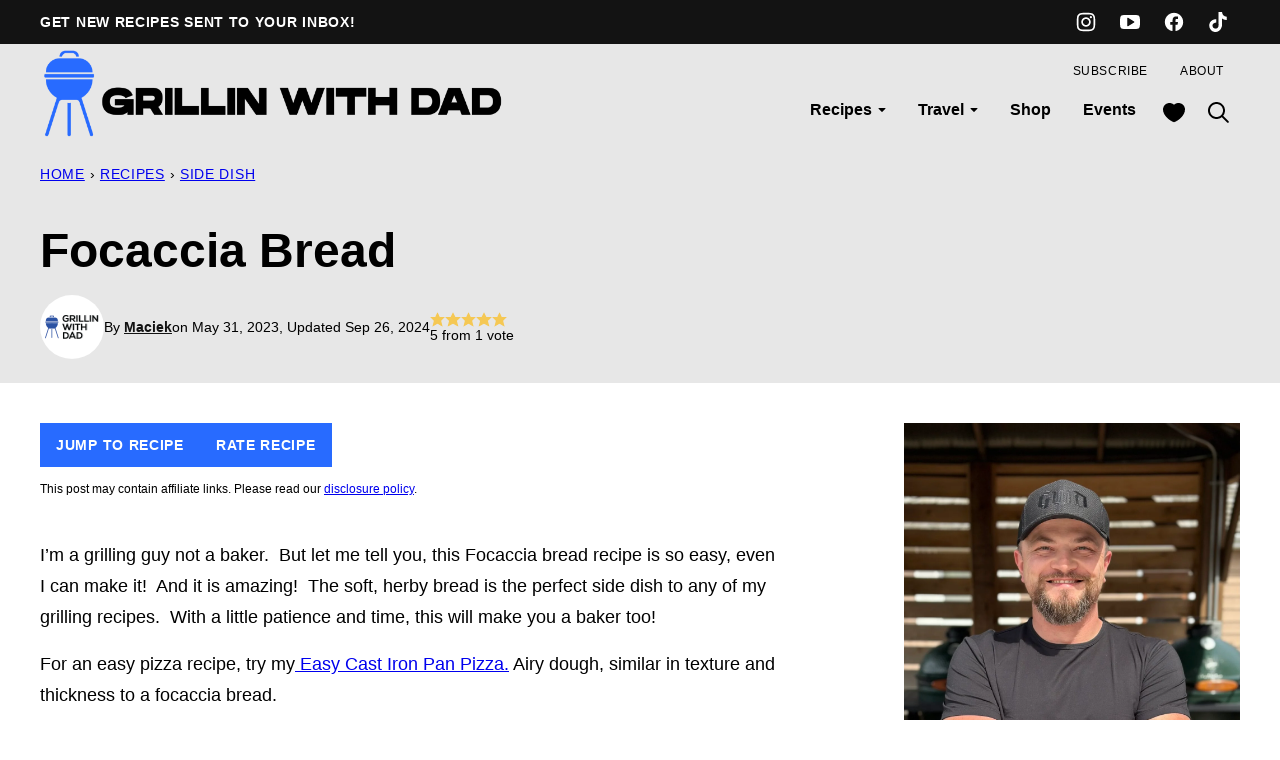

--- FILE ---
content_type: text/html; charset=UTF-8
request_url: https://grillinwithdad.com/2023/05/focaccia-bread/
body_size: 44218
content:
<!DOCTYPE html><html lang="en-US">
<head><meta name='robots' content='index, follow, max-image-preview:large, max-snippet:-1, max-video-preview:-1' />

	<!-- This site is optimized with the Yoast SEO Premium plugin v22.2 (Yoast SEO v23.5) - https://yoast.com/wordpress/plugins/seo/ -->
	<title>Focaccia Bread - Grillin With Dad</title>
	<meta name="description" content="This Focaccia bread recipe is so easy, even I can make it!  The soft, herby bread is the perfect side dish to any of my grilling recipes. " />
	<link rel="canonical" href="https://grillinwithdad.com/2023/05/focaccia-bread/" />
	<meta property="og:locale" content="en_US" />
	<meta property="og:type" content="article" />
	<meta property="og:title" content="Focaccia Bread" />
	<meta property="og:description" content="This Focaccia bread recipe is so easy, even I can make it!  The soft, herby bread is the perfect side dish to any of my grilling recipes. " />
	<meta property="og:url" content="https://grillinwithdad.com/2023/05/focaccia-bread/" />
	<meta property="og:site_name" content="Grillin With Dad" />
	<meta property="article:publisher" content="https://www.facebook.com/grillinwithdad" />
	<meta property="article:published_time" content="2023-05-31T19:09:14+00:00" />
	<meta property="article:modified_time" content="2024-09-26T18:52:34+00:00" />
	<meta property="og:image" content="https://grillinwithdad.com/wp-content/uploads/2023/05/Focaccia-Bread-scaled-e1709239966393.jpg" />
	<meta property="og:image:width" content="1600" />
	<meta property="og:image:height" content="1600" />
	<meta property="og:image:type" content="image/jpeg" />
	<meta name="author" content="Maciek" />
	<meta name="twitter:card" content="summary_large_image" />
	<meta name="twitter:label1" content="Written by" />
	<meta name="twitter:data1" content="Maciek" />
	<meta name="twitter:label2" content="Est. reading time" />
	<meta name="twitter:data2" content="4 minutes" />
	<script type="application/ld+json" class="yoast-schema-graph">{"@context":"https://schema.org","@graph":[{"@type":"Article","@id":"https://grillinwithdad.com/2023/05/focaccia-bread/#article","isPartOf":{"@id":"https://grillinwithdad.com/2023/05/focaccia-bread/"},"author":{"name":"Maciek","@id":"https://grillinwithdad.com/#/schema/person/9824ddc3109c3d223b464a361054d633"},"headline":"Focaccia Bread","datePublished":"2023-05-31T19:09:14+00:00","dateModified":"2024-09-26T18:52:34+00:00","wordCount":849,"commentCount":0,"publisher":{"@id":"https://grillinwithdad.com/#organization"},"image":{"@id":"https://grillinwithdad.com/2023/05/focaccia-bread/#primaryimage"},"thumbnailUrl":"https://grillinwithdad.com/wp-content/uploads/2023/05/Focaccia-Bread-scaled-e1709239966393.jpg","keywords":["active yeast","side dish","homemade focaccia","focaccia bread","how to bake focaccia bread","focaccia","bread baking","baking","bread","graza olive oil"],"articleSection":["Recipes","Side Dish"],"inLanguage":"en-US","potentialAction":[{"@type":"CommentAction","name":"Comment","target":["https://grillinwithdad.com/2023/05/focaccia-bread/#respond"]}]},{"@type":["WebPage","FAQPage"],"@id":"https://grillinwithdad.com/2023/05/focaccia-bread/","url":"https://grillinwithdad.com/2023/05/focaccia-bread/","name":"Focaccia Bread - Grillin With Dad","isPartOf":{"@id":"https://grillinwithdad.com/#website"},"primaryImageOfPage":{"@id":"https://grillinwithdad.com/2023/05/focaccia-bread/#primaryimage"},"image":{"@id":"https://grillinwithdad.com/2023/05/focaccia-bread/#primaryimage"},"thumbnailUrl":"https://grillinwithdad.com/wp-content/uploads/2023/05/Focaccia-Bread-scaled-e1709239966393.jpg","datePublished":"2023-05-31T19:09:14+00:00","dateModified":"2024-09-26T18:52:34+00:00","description":"This Focaccia bread recipe is so easy, even I can make it!  The soft, herby bread is the perfect side dish to any of my grilling recipes. ","breadcrumb":{"@id":"https://grillinwithdad.com/2023/05/focaccia-bread/#breadcrumb"},"mainEntity":[{"@id":"https://grillinwithdad.com/2023/05/focaccia-bread/#faq-question-1707855288981"}],"inLanguage":"en-US","potentialAction":[{"@type":"ReadAction","target":["https://grillinwithdad.com/2023/05/focaccia-bread/"]}]},{"@type":"ImageObject","inLanguage":"en-US","@id":"https://grillinwithdad.com/2023/05/focaccia-bread/#primaryimage","url":"https://grillinwithdad.com/wp-content/uploads/2023/05/Focaccia-Bread-scaled-e1709239966393.jpg","contentUrl":"https://grillinwithdad.com/wp-content/uploads/2023/05/Focaccia-Bread-scaled-e1709239966393.jpg","width":1600,"height":1600},{"@type":"BreadcrumbList","@id":"https://grillinwithdad.com/2023/05/focaccia-bread/#breadcrumb","itemListElement":[{"@type":"ListItem","position":1,"name":"Home","item":"https://grillinwithdad.com/"},{"@type":"ListItem","position":2,"name":"Recipes","item":"https://grillinwithdad.com/recipes/"},{"@type":"ListItem","position":3,"name":"Side Dish","item":"https://grillinwithdad.com/category/recipes/side-dish/"},{"@type":"ListItem","position":4,"name":"Focaccia Bread"}]},{"@type":"WebSite","@id":"https://grillinwithdad.com/#website","url":"https://grillinwithdad.com/","name":"Grillin With Dad","description":"","publisher":{"@id":"https://grillinwithdad.com/#organization"},"potentialAction":[{"@type":"SearchAction","target":{"@type":"EntryPoint","urlTemplate":"https://grillinwithdad.com/?s={search_term_string}"},"query-input":{"@type":"PropertyValueSpecification","valueRequired":true,"valueName":"search_term_string"}}],"inLanguage":"en-US"},{"@type":"Organization","@id":"https://grillinwithdad.com/#organization","name":"Grillin with Dad","url":"https://grillinwithdad.com/","logo":{"@type":"ImageObject","inLanguage":"en-US","@id":"https://grillinwithdad.com/#/schema/logo/image/","url":"https://grillinwithdad.com/wp-content/uploads/2023/12/Logo-33-1-1.png","contentUrl":"https://grillinwithdad.com/wp-content/uploads/2023/12/Logo-33-1-1.png","width":3738,"height":1856,"caption":"Grillin with Dad"},"image":{"@id":"https://grillinwithdad.com/#/schema/logo/image/"},"sameAs":["https://www.facebook.com/grillinwithdad","https://www.instagram.com/grillin_with_dad/","https://www.youtube.com/@grillinwithdad","https://www.tiktok.com/@grillinwithdad"]},{"@type":"Person","@id":"https://grillinwithdad.com/#/schema/person/9824ddc3109c3d223b464a361054d633","name":"Maciek","image":{"@type":"ImageObject","inLanguage":"en-US","@id":"https://grillinwithdad.com/#/schema/person/image/","url":"https://secure.gravatar.com/avatar/08757398ad353244fb666e06361c66c8?s=96&d=mm&r=g","contentUrl":"https://secure.gravatar.com/avatar/08757398ad353244fb666e06361c66c8?s=96&d=mm&r=g","caption":"Maciek"},"description":"I make easy meals that anyone can replicate at home. I’m not a professionally trained chef, just your average guy that likes to fire up the grill. So follow along and see what’s cooking today!","sameAs":["https://grillinwithdad.com/my-story/"],"knowsAbout":["Food Blogging. Recipe Development","Food Photography","Grilling","Product Development","Spice Development","Spice Mixing","Catering","BBQ. BBQ classes"],"jobTitle":"Food Blogger, Founder. BBQ Expert","worksFor":"Grillin With Dad"},{"@type":"Question","@id":"https://grillinwithdad.com/2023/05/focaccia-bread/#faq-question-1707855288981","position":1,"url":"https://grillinwithdad.com/2023/05/focaccia-bread/#faq-question-1707855288981","name":"Can I make this in the oven or stove top?","answerCount":1,"acceptedAnswer":{"@type":"Answer","text":"All my recipes can be replicated in the oven, stove top or gas grill. You do not need a big green egg or weber grill to replicate any of my recipes.","inLanguage":"en-US"},"inLanguage":"en-US"},{"@type":"Recipe","name":"Focaccia Bread","author":{"@type":"Person","name":"Maciek Zurawski"},"description":"This Focaccia bread recipe is so easy, even I can make it!  The soft, herby bread is the perfect side dish to any of my grilling recipes. ","datePublished":"2023-05-31T19:09:14+00:00","image":["https://grillinwithdad.com/wp-content/uploads/2023/05/Focaccia-Bread-scaled-e1709239966393.jpg","https://grillinwithdad.com/wp-content/uploads/2023/05/Focaccia-Bread-500x500.jpg","https://grillinwithdad.com/wp-content/uploads/2023/05/Focaccia-Bread-500x375.jpg","https://grillinwithdad.com/wp-content/uploads/2023/05/Focaccia-Bread-480x270.jpg"],"recipeYield":["8","8 People"],"prepTime":"PT1440M","cookTime":"PT20M","recipeIngredient":["500 g Bread flour","420 ml Warm water","1 tbsp Extra virgin olive oil","2 tsp salt","1 tsp Active dry yeast","1 tsp Honey","Herbs of choice"],"recipeInstructions":[{"@type":"HowToStep","text":"Start with adding water, salt, yeast, honey and olive oil in a large mixing bowl. ","name":"Start with adding water, salt, yeast, honey and olive oil in a large mixing bowl. ","url":"https://grillinwithdad.com/2023/05/focaccia-bread/#wprm-recipe-5920-step-0-0"},{"@type":"HowToStep","text":"Mix ingredients together until the salt is dissolved.  Add in flour and mix until you get a dough like constancy with all the water being absorbed into the flour. ","name":"Mix ingredients together until the salt is dissolved.  Add in flour and mix until you get a dough like constancy with all the water being absorbed into the flour. ","url":"https://grillinwithdad.com/2023/05/focaccia-bread/#wprm-recipe-5920-step-0-1"},{"@type":"HowToStep","text":"Cover with a kitchen cloth and leave in room temperature for 10 minutes.  Next, pull the dough up and fold over itself. Cover up again, and let it sit for another 10 minutes.  Repeat this process 1 more time.  Cover the bowl with plastic wrap and place it in the fridge overnight.","name":"Cover with a kitchen cloth and leave in room temperature for 10 minutes.  Next, pull the dough up and fold over itself. Cover up again, and let it sit for another 10 minutes.  Repeat this process 1 more time.  Cover the bowl with plastic wrap and place it in the fridge overnight.","url":"https://grillinwithdad.com/2023/05/focaccia-bread/#wprm-recipe-5920-step-0-2"},{"@type":"HowToStep","text":"After 12 or more hours in the fridge, remove the raised dough and place into a 9 x 13 greased up pan.  Cover the pan with a kitchen towel and let it sit in room temperature for 2 hours.","name":"After 12 or more hours in the fridge, remove the raised dough and place into a 9 x 13 greased up pan.  Cover the pan with a kitchen towel and let it sit in room temperature for 2 hours.","url":"https://grillinwithdad.com/2023/05/focaccia-bread/#wprm-recipe-5920-step-0-3"},{"@type":"HowToStep","text":"Drizzle the top with olive oil, season with salt and gently press down with just your fingers.  You will notice air bubbles forming.  Leave them, that&#39;s what you want. ","name":"Drizzle the top with olive oil, season with salt and gently press down with just your fingers.  You will notice air bubbles forming.  Leave them, that&#39;s what you want. ","url":"https://grillinwithdad.com/2023/05/focaccia-bread/#wprm-recipe-5920-step-0-4"},{"@type":"HowToStep","text":"If you chose to use herbs, this is the perfect time to add them in before the bake.","name":"If you chose to use herbs, this is the perfect time to add them in before the bake.","url":"https://grillinwithdad.com/2023/05/focaccia-bread/#wprm-recipe-5920-step-0-5"},{"@type":"HowToStep","text":"Preheat the grill or oven to 450 degrees.  Place the baking pan with the dough init and let it bake for 20 minutes.  Once you notice tan or darker brown colors over the top, it&#39;s time to remove the Focaccia bread.","name":"Preheat the grill or oven to 450 degrees.  Place the baking pan with the dough init and let it bake for 20 minutes.  Once you notice tan or darker brown colors over the top, it&#39;s time to remove the Focaccia bread.","url":"https://grillinwithdad.com/2023/05/focaccia-bread/#wprm-recipe-5920-step-0-6"}],"aggregateRating":{"@type":"AggregateRating","ratingValue":"5","ratingCount":"1"},"recipeCategory":["Appetizer","Side Dish","Snack"],"recipeCuisine":["Italian"],"keywords":"focaccia bread, focaccia recipe, bread recipe, baking, bread baking, how to make focaccia bread, baking on the grill, grilling recipes, grillin with dad recipes, grilling with dad recipes.","nutrition":{"@type":"NutritionInformation","calories":"249 kcal","carbohydrateContent":"46 g","proteinContent":"8 g","fatContent":"3 g","saturatedFatContent":"0.4 g","cholesterolContent":"2 mg","sodiumContent":"88 mg","fiberContent":"2 g","sugarContent":"1 g","unsaturatedFatContent":"2 g","servingSize":"1 serving"},"@id":"https://grillinwithdad.com/2023/05/focaccia-bread/#recipe","isPartOf":{"@id":"https://grillinwithdad.com/2023/05/focaccia-bread/#article"},"mainEntityOfPage":"https://grillinwithdad.com/2023/05/focaccia-bread/"}]}</script>
	<!-- / Yoast SEO Premium plugin. -->


<link rel='dns-prefetch' href='//scripts.mediavine.com' />
<link rel='dns-prefetch' href='//www.googletagmanager.com' />
<link rel="alternate" type="application/rss+xml" title="Grillin With Dad &raquo; Feed" href="https://grillinwithdad.com/feed/" />
<link rel="alternate" type="application/rss+xml" title="Grillin With Dad &raquo; Comments Feed" href="https://grillinwithdad.com/comments/feed/" />
<link rel="alternate" type="application/rss+xml" title="Grillin With Dad &raquo; Focaccia Bread Comments Feed" href="https://grillinwithdad.com/2023/05/focaccia-bread/feed/" />
<script>(()=>{"use strict";const e=[400,500,600,700,800,900],t=e=>`wprm-min-${e}`,n=e=>`wprm-max-${e}`,s=new Set,o="ResizeObserver"in window,r=o?new ResizeObserver((e=>{for(const t of e)c(t.target)})):null,i=.5/(window.devicePixelRatio||1);function c(s){const o=s.getBoundingClientRect().width||0;for(let r=0;r<e.length;r++){const c=e[r],a=o<=c+i;o>c+i?s.classList.add(t(c)):s.classList.remove(t(c)),a?s.classList.add(n(c)):s.classList.remove(n(c))}}function a(e){s.has(e)||(s.add(e),r&&r.observe(e),c(e))}!function(e=document){e.querySelectorAll(".wprm-recipe").forEach(a)}();if(new MutationObserver((e=>{for(const t of e)for(const e of t.addedNodes)e instanceof Element&&(e.matches?.(".wprm-recipe")&&a(e),e.querySelectorAll?.(".wprm-recipe").forEach(a))})).observe(document.documentElement,{childList:!0,subtree:!0}),!o){let e=0;addEventListener("resize",(()=>{e&&cancelAnimationFrame(e),e=requestAnimationFrame((()=>s.forEach(c)))}),{passive:!0})}})();</script><script>
window._wpemojiSettings = {"baseUrl":"https:\/\/s.w.org\/images\/core\/emoji\/14.0.0\/72x72\/","ext":".png","svgUrl":"https:\/\/s.w.org\/images\/core\/emoji\/14.0.0\/svg\/","svgExt":".svg","source":{"concatemoji":"https:\/\/grillinwithdad.com\/wp-includes\/js\/wp-emoji-release.min.js?ver=6.4.7"}};
/*! This file is auto-generated */
!function(i,n){var o,s,e;function c(e){try{var t={supportTests:e,timestamp:(new Date).valueOf()};sessionStorage.setItem(o,JSON.stringify(t))}catch(e){}}function p(e,t,n){e.clearRect(0,0,e.canvas.width,e.canvas.height),e.fillText(t,0,0);var t=new Uint32Array(e.getImageData(0,0,e.canvas.width,e.canvas.height).data),r=(e.clearRect(0,0,e.canvas.width,e.canvas.height),e.fillText(n,0,0),new Uint32Array(e.getImageData(0,0,e.canvas.width,e.canvas.height).data));return t.every(function(e,t){return e===r[t]})}function u(e,t,n){switch(t){case"flag":return n(e,"\ud83c\udff3\ufe0f\u200d\u26a7\ufe0f","\ud83c\udff3\ufe0f\u200b\u26a7\ufe0f")?!1:!n(e,"\ud83c\uddfa\ud83c\uddf3","\ud83c\uddfa\u200b\ud83c\uddf3")&&!n(e,"\ud83c\udff4\udb40\udc67\udb40\udc62\udb40\udc65\udb40\udc6e\udb40\udc67\udb40\udc7f","\ud83c\udff4\u200b\udb40\udc67\u200b\udb40\udc62\u200b\udb40\udc65\u200b\udb40\udc6e\u200b\udb40\udc67\u200b\udb40\udc7f");case"emoji":return!n(e,"\ud83e\udef1\ud83c\udffb\u200d\ud83e\udef2\ud83c\udfff","\ud83e\udef1\ud83c\udffb\u200b\ud83e\udef2\ud83c\udfff")}return!1}function f(e,t,n){var r="undefined"!=typeof WorkerGlobalScope&&self instanceof WorkerGlobalScope?new OffscreenCanvas(300,150):i.createElement("canvas"),a=r.getContext("2d",{willReadFrequently:!0}),o=(a.textBaseline="top",a.font="600 32px Arial",{});return e.forEach(function(e){o[e]=t(a,e,n)}),o}function t(e){var t=i.createElement("script");t.src=e,t.defer=!0,i.head.appendChild(t)}"undefined"!=typeof Promise&&(o="wpEmojiSettingsSupports",s=["flag","emoji"],n.supports={everything:!0,everythingExceptFlag:!0},e=new Promise(function(e){i.addEventListener("DOMContentLoaded",e,{once:!0})}),new Promise(function(t){var n=function(){try{var e=JSON.parse(sessionStorage.getItem(o));if("object"==typeof e&&"number"==typeof e.timestamp&&(new Date).valueOf()<e.timestamp+604800&&"object"==typeof e.supportTests)return e.supportTests}catch(e){}return null}();if(!n){if("undefined"!=typeof Worker&&"undefined"!=typeof OffscreenCanvas&&"undefined"!=typeof URL&&URL.createObjectURL&&"undefined"!=typeof Blob)try{var e="postMessage("+f.toString()+"("+[JSON.stringify(s),u.toString(),p.toString()].join(",")+"));",r=new Blob([e],{type:"text/javascript"}),a=new Worker(URL.createObjectURL(r),{name:"wpTestEmojiSupports"});return void(a.onmessage=function(e){c(n=e.data),a.terminate(),t(n)})}catch(e){}c(n=f(s,u,p))}t(n)}).then(function(e){for(var t in e)n.supports[t]=e[t],n.supports.everything=n.supports.everything&&n.supports[t],"flag"!==t&&(n.supports.everythingExceptFlag=n.supports.everythingExceptFlag&&n.supports[t]);n.supports.everythingExceptFlag=n.supports.everythingExceptFlag&&!n.supports.flag,n.DOMReady=!1,n.readyCallback=function(){n.DOMReady=!0}}).then(function(){return e}).then(function(){var e;n.supports.everything||(n.readyCallback(),(e=n.source||{}).concatemoji?t(e.concatemoji):e.wpemoji&&e.twemoji&&(t(e.twemoji),t(e.wpemoji)))}))}((window,document),window._wpemojiSettings);
</script>
<link rel='stylesheet' id='wp-block-library-css' href='https://grillinwithdad.com/wp-includes/css/dist/block-library/style.min.css?ver=6.4.7' media='all' />
<link rel='stylesheet' id='block-about-css' href='https://grillinwithdad.com/wp-content/themes/grillinwithdad-2024/blocks/about/style.css?ver=1712855984' media='all' />
<link rel='stylesheet' id='block-as-seen-in-css' href='https://grillinwithdad.com/wp-content/themes/grillinwithdad-2024/blocks/as-seen-in/style.css?ver=1712855984' media='all' />
<link rel='stylesheet' id='block-author-box-css' href='https://grillinwithdad.com/wp-content/themes/grillinwithdad-2024/blocks/author-box/style.css?ver=1712855984' media='all' />
<link rel='stylesheet' id='block-content-image-css' href='https://grillinwithdad.com/wp-content/themes/grillinwithdad-2024/blocks/content-image/style.css?ver=1712855984' media='all' />
<link rel='stylesheet' id='block-cookbook-css' href='https://grillinwithdad.com/wp-content/themes/grillinwithdad-2024/blocks/cookbook/style.css?ver=1712855984' media='all' />
<link rel='stylesheet' id='block-cookbook-banner-css' href='https://grillinwithdad.com/wp-content/themes/grillinwithdad-2024/blocks/cookbook-banner/style.css?ver=1712855984' media='all' />
<link rel='stylesheet' id='block-ebook-css' href='https://grillinwithdad.com/wp-content/themes/grillinwithdad-2024/blocks/ebook/style.css?ver=1712855984' media='all' />
<link rel='stylesheet' id='block-events-css' href='https://grillinwithdad.com/wp-content/themes/grillinwithdad-2024/blocks/events/style.css?ver=1712855984' media='all' />
<link rel='stylesheet' id='block-facebook-cta-css' href='https://grillinwithdad.com/wp-content/themes/grillinwithdad-2024/blocks/facebook-cta/style.css?ver=1712855984' media='all' />
<link rel='stylesheet' id='block-instagram-cta-css' href='https://grillinwithdad.com/wp-content/themes/grillinwithdad-2024/blocks/instagram-cta/style.css?ver=1712855984' media='all' />
<link rel='stylesheet' id='block-pinterest-cta-css' href='https://grillinwithdad.com/wp-content/themes/grillinwithdad-2024/blocks/pinterest-cta/style.css?ver=1712855984' media='all' />
<link rel='stylesheet' id='block-post-listing-css' href='https://grillinwithdad.com/wp-content/themes/grillinwithdad-2024/blocks/post-listing/style.css?ver=1712855984' media='all' />
<style id='block-post-listing-inline-css'>

	@supports( aspect-ratio: 1 ) {
		.post-summary__image img {
			aspect-ratio: 1;
			object-fit: cover;
		}
	}
	
</style>
<link rel='stylesheet' id='block-post-meta-css' href='https://grillinwithdad.com/wp-content/themes/grillinwithdad-2024/blocks/post-meta/style.css?ver=1712855984' media='all' />
<link rel='stylesheet' id='block-quick-links-css' href='https://grillinwithdad.com/wp-content/themes/grillinwithdad-2024/blocks/quick-links/style.css?ver=1712855984' media='all' />
<link rel='stylesheet' id='block-shop-css' href='https://grillinwithdad.com/wp-content/themes/grillinwithdad-2024/blocks/shop/style.css?ver=1712855984' media='all' />
<link rel='stylesheet' id='block-social-links-css' href='https://grillinwithdad.com/wp-content/themes/grillinwithdad-2024/blocks/social-links/style.css?ver=1712855984' media='all' />
<link rel='stylesheet' id='block-social-share-css' href='https://grillinwithdad.com/wp-content/themes/grillinwithdad-2024/blocks/social-share/style.css?ver=1712855983' media='all' />
<link rel='stylesheet' id='block-tip-css' href='https://grillinwithdad.com/wp-content/themes/grillinwithdad-2024/blocks/tip/style.css?ver=1712855983' media='all' />
<link rel='stylesheet' id='wprm-public-css' href='https://grillinwithdad.com/wp-content/plugins/wp-recipe-maker/dist/public-modern.css?ver=10.3.0' media='all' />
<link rel='stylesheet' id='wprmp-public-css' href='https://grillinwithdad.com/wp-content/plugins/wp-recipe-maker-premium/dist/public-elite.css?ver=10.3.1' media='all' />
<link rel='stylesheet' id='convertkit-broadcasts-css' href='https://grillinwithdad.com/wp-content/plugins/convertkit/resources/frontend/css/broadcasts.css?ver=3.1.1' media='all' />
<link rel='stylesheet' id='convertkit-button-css' href='https://grillinwithdad.com/wp-content/plugins/convertkit/resources/frontend/css/button.css?ver=3.1.1' media='all' />
<link rel='stylesheet' id='convertkit-form-css' href='https://grillinwithdad.com/wp-content/plugins/convertkit/resources/frontend/css/form.css?ver=3.1.1' media='all' />
<link rel='stylesheet' id='convertkit-form-builder-field-css' href='https://grillinwithdad.com/wp-content/plugins/convertkit/resources/frontend/css/form-builder.css?ver=3.1.1' media='all' />
<link rel='stylesheet' id='convertkit-form-builder-css' href='https://grillinwithdad.com/wp-content/plugins/convertkit/resources/frontend/css/form-builder.css?ver=3.1.1' media='all' />
<style id='global-styles-inline-css'>
body{--wp--preset--color--black: #000000;--wp--preset--color--cyan-bluish-gray: #abb8c3;--wp--preset--color--white: #ffffff;--wp--preset--color--pale-pink: #f78da7;--wp--preset--color--vivid-red: #cf2e2e;--wp--preset--color--luminous-vivid-orange: #ff6900;--wp--preset--color--luminous-vivid-amber: #fcb900;--wp--preset--color--light-green-cyan: #7bdcb5;--wp--preset--color--vivid-green-cyan: #00d084;--wp--preset--color--pale-cyan-blue: #8ed1fc;--wp--preset--color--vivid-cyan-blue: #0693e3;--wp--preset--color--vivid-purple: #9b51e0;--wp--preset--color--foreground: #000000;--wp--preset--color--background: #ffffff;--wp--preset--color--primary: #131313;--wp--preset--color--secondary: #787878;--wp--preset--color--tertiary: #286BFF;--wp--preset--color--quaternary: #E7E7E7;--wp--preset--color--quinary: #C9C9C9;--wp--preset--gradient--vivid-cyan-blue-to-vivid-purple: linear-gradient(135deg,rgba(6,147,227,1) 0%,rgb(155,81,224) 100%);--wp--preset--gradient--light-green-cyan-to-vivid-green-cyan: linear-gradient(135deg,rgb(122,220,180) 0%,rgb(0,208,130) 100%);--wp--preset--gradient--luminous-vivid-amber-to-luminous-vivid-orange: linear-gradient(135deg,rgba(252,185,0,1) 0%,rgba(255,105,0,1) 100%);--wp--preset--gradient--luminous-vivid-orange-to-vivid-red: linear-gradient(135deg,rgba(255,105,0,1) 0%,rgb(207,46,46) 100%);--wp--preset--gradient--very-light-gray-to-cyan-bluish-gray: linear-gradient(135deg,rgb(238,238,238) 0%,rgb(169,184,195) 100%);--wp--preset--gradient--cool-to-warm-spectrum: linear-gradient(135deg,rgb(74,234,220) 0%,rgb(151,120,209) 20%,rgb(207,42,186) 40%,rgb(238,44,130) 60%,rgb(251,105,98) 80%,rgb(254,248,76) 100%);--wp--preset--gradient--blush-light-purple: linear-gradient(135deg,rgb(255,206,236) 0%,rgb(152,150,240) 100%);--wp--preset--gradient--blush-bordeaux: linear-gradient(135deg,rgb(254,205,165) 0%,rgb(254,45,45) 50%,rgb(107,0,62) 100%);--wp--preset--gradient--luminous-dusk: linear-gradient(135deg,rgb(255,203,112) 0%,rgb(199,81,192) 50%,rgb(65,88,208) 100%);--wp--preset--gradient--pale-ocean: linear-gradient(135deg,rgb(255,245,203) 0%,rgb(182,227,212) 50%,rgb(51,167,181) 100%);--wp--preset--gradient--electric-grass: linear-gradient(135deg,rgb(202,248,128) 0%,rgb(113,206,126) 100%);--wp--preset--gradient--midnight: linear-gradient(135deg,rgb(2,3,129) 0%,rgb(40,116,252) 100%);--wp--preset--font-size--small: 1rem;--wp--preset--font-size--medium: 1.125rem;--wp--preset--font-size--large: 1.25rem;--wp--preset--font-size--x-large: clamp(1.5rem, 2.8vw, 1.75rem);--wp--preset--font-size--gargantuan: clamp(2.75rem, 5.2vw, 3.25rem);--wp--preset--font-size--colossal: clamp(2.5rem, 4.8vw, 3rem);--wp--preset--font-size--gigantic: clamp(2.125rem, 4.4vw, 2.75rem);--wp--preset--font-size--jumbo: clamp(2rem, 4vw, 2.5rem);--wp--preset--font-size--huge: clamp(1.875rem, 3.6vw, 2.25rem);--wp--preset--font-size--big: clamp(1.75rem, 3.2vw, 2rem);--wp--preset--font-size--tiny: 0.875rem;--wp--preset--font-size--min: 0.75rem;--wp--preset--font-family--system-sans-serif: -apple-system,BlinkMacSystemFont,"Segoe UI",Roboto,Oxygen-Sans,Ubuntu,Cantarell,"Helvetica Neue",sans-serif;--wp--preset--spacing--20: 0.44rem;--wp--preset--spacing--30: 0.67rem;--wp--preset--spacing--40: 1rem;--wp--preset--spacing--50: 1.5rem;--wp--preset--spacing--60: 2.25rem;--wp--preset--spacing--70: 3.38rem;--wp--preset--spacing--80: 5.06rem;--wp--preset--shadow--natural: 6px 6px 9px rgba(0, 0, 0, 0.2);--wp--preset--shadow--deep: 12px 12px 50px rgba(0, 0, 0, 0.4);--wp--preset--shadow--sharp: 6px 6px 0px rgba(0, 0, 0, 0.2);--wp--preset--shadow--outlined: 6px 6px 0px -3px rgba(255, 255, 255, 1), 6px 6px rgba(0, 0, 0, 1);--wp--preset--shadow--crisp: 6px 6px 0px rgba(0, 0, 0, 1);--wp--custom--border-radius--tiny: 3px;--wp--custom--border-radius--small: 8px;--wp--custom--border-radius--medium: 12px;--wp--custom--border-radius--large: 50%;--wp--custom--border-width--tiny: 1px;--wp--custom--border-width--small: 2px;--wp--custom--border-width--medium: 3px;--wp--custom--border-width--large: 4px;--wp--custom--box-shadow--1: 0px 2px 8px rgba(33, 33, 33, 0.12);--wp--custom--box-shadow--2: 0px 3px 10px rgba(33, 33, 33, 0.25);--wp--custom--color--link: var(--wp--preset--color--foreground);--wp--custom--color--star: #F5C854;--wp--custom--color--neutral-50: #FAFAFA;--wp--custom--color--neutral-100: #F5F5F5;--wp--custom--color--neutral-200: #EEEEEE;--wp--custom--color--neutral-300: #E0E0E0;--wp--custom--color--neutral-400: #BDBDBD;--wp--custom--color--neutral-500: #9E9E9E;--wp--custom--color--neutral-600: #757575;--wp--custom--color--neutral-700: #616161;--wp--custom--color--neutral-800: #424242;--wp--custom--color--neutral-900: #212121;--wp--custom--layout--content: 736px;--wp--custom--layout--wide: 1200px;--wp--custom--layout--sidebar: 336px;--wp--custom--layout--page: var(--wp--custom--layout--content);--wp--custom--layout--padding: 16px;--wp--custom--layout--block-gap: 16px;--wp--custom--layout--block-gap-large: 40px;--wp--custom--letter-spacing--none: normal;--wp--custom--letter-spacing--tight: -.01em;--wp--custom--letter-spacing--loose: .05em;--wp--custom--letter-spacing--looser: .1em;--wp--custom--line-height--tiny: 1.1;--wp--custom--line-height--small: 1.2;--wp--custom--line-height--medium: 1.4;--wp--custom--line-height--normal: 1.75;--wp--custom--typography--heading--font-family: var(--wp--preset--font-family--system-sans-serif);--wp--custom--typography--heading--font-size: var(--wp--preset--font-size--huge);--wp--custom--typography--heading--font-weight: 900;--wp--custom--typography--heading--letter-spacing: var(--wp--custom--letter-spacing--none);--wp--custom--typography--heading--line-height: var(--wp--custom--line-height--small);--wp--custom--typography--heading--text-transform: none;--wp--custom--typography--interface--font-family: var(--wp--preset--font-family--system-sans-serif);--wp--custom--typography--interface--font-size: var(--wp--preset--font-size--tiny);--wp--custom--typography--interface--font-weight: 400;--wp--custom--typography--interface--letter-spacing: var(--wp--custom--letter-spacing--loose);--wp--custom--typography--interface--line-height: var(--wp--custom--line-height--small);--wp--custom--typography--interface--text-transform: uppercase;}body { margin: 0;--wp--style--global--content-size: var(--wp--custom--layout--content);--wp--style--global--wide-size: var(--wp--custom--layout--wide); }.wp-site-blocks > .alignleft { float: left; margin-right: 2em; }.wp-site-blocks > .alignright { float: right; margin-left: 2em; }.wp-site-blocks > .aligncenter { justify-content: center; margin-left: auto; margin-right: auto; }:where(.wp-site-blocks) > * { margin-block-start: var(--wp--custom--layout--block-gap); margin-block-end: 0; }:where(.wp-site-blocks) > :first-child:first-child { margin-block-start: 0; }:where(.wp-site-blocks) > :last-child:last-child { margin-block-end: 0; }body { --wp--style--block-gap: var(--wp--custom--layout--block-gap); }:where(body .is-layout-flow)  > :first-child:first-child{margin-block-start: 0;}:where(body .is-layout-flow)  > :last-child:last-child{margin-block-end: 0;}:where(body .is-layout-flow)  > *{margin-block-start: var(--wp--custom--layout--block-gap);margin-block-end: 0;}:where(body .is-layout-constrained)  > :first-child:first-child{margin-block-start: 0;}:where(body .is-layout-constrained)  > :last-child:last-child{margin-block-end: 0;}:where(body .is-layout-constrained)  > *{margin-block-start: var(--wp--custom--layout--block-gap);margin-block-end: 0;}:where(body .is-layout-flex) {gap: var(--wp--custom--layout--block-gap);}:where(body .is-layout-grid) {gap: var(--wp--custom--layout--block-gap);}body .is-layout-flow > .alignleft{float: left;margin-inline-start: 0;margin-inline-end: 2em;}body .is-layout-flow > .alignright{float: right;margin-inline-start: 2em;margin-inline-end: 0;}body .is-layout-flow > .aligncenter{margin-left: auto !important;margin-right: auto !important;}body .is-layout-constrained > .alignleft{float: left;margin-inline-start: 0;margin-inline-end: 2em;}body .is-layout-constrained > .alignright{float: right;margin-inline-start: 2em;margin-inline-end: 0;}body .is-layout-constrained > .aligncenter{margin-left: auto !important;margin-right: auto !important;}body .is-layout-constrained > :where(:not(.alignleft):not(.alignright):not(.alignfull)){max-width: var(--wp--style--global--content-size);margin-left: auto !important;margin-right: auto !important;}body .is-layout-constrained > .alignwide{max-width: var(--wp--style--global--wide-size);}body .is-layout-flex{display: flex;}body .is-layout-flex{flex-wrap: wrap;align-items: center;}body .is-layout-flex > *{margin: 0;}body .is-layout-grid{display: grid;}body .is-layout-grid > *{margin: 0;}body{background-color: var(--wp--preset--color--background);color: var(--wp--preset--color--foreground);font-family: var(--wp--preset--font-family--system-sans-serif);font-size: var(--wp--preset--font-size--medium);line-height: var(--wp--custom--line-height--normal);padding-top: 0px;padding-right: 0px;padding-bottom: 0px;padding-left: 0px;}a:where(:not(.wp-element-button)){color: var(--wp--custom--color--link);text-decoration: underline;}h1, h2, h3, h4, h5, h6{font-family: var(--wp--custom--typography--heading--font-family);font-weight: var(--wp--custom--typography--heading--font-weight);letter-spacing: var(--wp--custom--typography--heading--letter-spacing);line-height: var(--wp--custom--typography--heading--line-height);text-transform: var(--wp--custom--typography--heading--text-transform);}h1{font-size: var(--wp--preset--font-size--colossal);}h2{font-size: var(--wp--preset--font-size--huge);}h3{font-size: var(--wp--preset--font-size--big);}h4{font-size: var(--wp--preset--font-size--x-large);}h5{font-size: var(--wp--preset--font-size--x-large);}h6{font-size: var(--wp--preset--font-size--x-large);}.wp-element-button, .wp-block-button__link{background-color: var(--wp--preset--color--tertiary);border-radius: 0px;border-width: 0px;color: var(--wp--preset--color--background);font-family: var(--wp--custom--typography--interface--font-family);font-size: var(--wp--preset--font-size--tiny);font-weight: 700;letter-spacing: var(--wp--custom--typography--interface--letter-spacing);line-height: var(--wp--custom--line-height--small);padding: 13px 16px;text-decoration: none;text-transform: var(--wp--custom--typography--interface--text-transform);}.has-black-color{color: var(--wp--preset--color--black) !important;}.has-cyan-bluish-gray-color{color: var(--wp--preset--color--cyan-bluish-gray) !important;}.has-white-color{color: var(--wp--preset--color--white) !important;}.has-pale-pink-color{color: var(--wp--preset--color--pale-pink) !important;}.has-vivid-red-color{color: var(--wp--preset--color--vivid-red) !important;}.has-luminous-vivid-orange-color{color: var(--wp--preset--color--luminous-vivid-orange) !important;}.has-luminous-vivid-amber-color{color: var(--wp--preset--color--luminous-vivid-amber) !important;}.has-light-green-cyan-color{color: var(--wp--preset--color--light-green-cyan) !important;}.has-vivid-green-cyan-color{color: var(--wp--preset--color--vivid-green-cyan) !important;}.has-pale-cyan-blue-color{color: var(--wp--preset--color--pale-cyan-blue) !important;}.has-vivid-cyan-blue-color{color: var(--wp--preset--color--vivid-cyan-blue) !important;}.has-vivid-purple-color{color: var(--wp--preset--color--vivid-purple) !important;}.has-foreground-color{color: var(--wp--preset--color--foreground) !important;}.has-background-color{color: var(--wp--preset--color--background) !important;}.has-primary-color{color: var(--wp--preset--color--primary) !important;}.has-secondary-color{color: var(--wp--preset--color--secondary) !important;}.has-tertiary-color{color: var(--wp--preset--color--tertiary) !important;}.has-quaternary-color{color: var(--wp--preset--color--quaternary) !important;}.has-quinary-color{color: var(--wp--preset--color--quinary) !important;}.has-black-background-color{background-color: var(--wp--preset--color--black) !important;}.has-cyan-bluish-gray-background-color{background-color: var(--wp--preset--color--cyan-bluish-gray) !important;}.has-white-background-color{background-color: var(--wp--preset--color--white) !important;}.has-pale-pink-background-color{background-color: var(--wp--preset--color--pale-pink) !important;}.has-vivid-red-background-color{background-color: var(--wp--preset--color--vivid-red) !important;}.has-luminous-vivid-orange-background-color{background-color: var(--wp--preset--color--luminous-vivid-orange) !important;}.has-luminous-vivid-amber-background-color{background-color: var(--wp--preset--color--luminous-vivid-amber) !important;}.has-light-green-cyan-background-color{background-color: var(--wp--preset--color--light-green-cyan) !important;}.has-vivid-green-cyan-background-color{background-color: var(--wp--preset--color--vivid-green-cyan) !important;}.has-pale-cyan-blue-background-color{background-color: var(--wp--preset--color--pale-cyan-blue) !important;}.has-vivid-cyan-blue-background-color{background-color: var(--wp--preset--color--vivid-cyan-blue) !important;}.has-vivid-purple-background-color{background-color: var(--wp--preset--color--vivid-purple) !important;}.has-foreground-background-color{background-color: var(--wp--preset--color--foreground) !important;}.has-background-background-color{background-color: var(--wp--preset--color--background) !important;}.has-primary-background-color{background-color: var(--wp--preset--color--primary) !important;}.has-secondary-background-color{background-color: var(--wp--preset--color--secondary) !important;}.has-tertiary-background-color{background-color: var(--wp--preset--color--tertiary) !important;}.has-quaternary-background-color{background-color: var(--wp--preset--color--quaternary) !important;}.has-quinary-background-color{background-color: var(--wp--preset--color--quinary) !important;}.has-black-border-color{border-color: var(--wp--preset--color--black) !important;}.has-cyan-bluish-gray-border-color{border-color: var(--wp--preset--color--cyan-bluish-gray) !important;}.has-white-border-color{border-color: var(--wp--preset--color--white) !important;}.has-pale-pink-border-color{border-color: var(--wp--preset--color--pale-pink) !important;}.has-vivid-red-border-color{border-color: var(--wp--preset--color--vivid-red) !important;}.has-luminous-vivid-orange-border-color{border-color: var(--wp--preset--color--luminous-vivid-orange) !important;}.has-luminous-vivid-amber-border-color{border-color: var(--wp--preset--color--luminous-vivid-amber) !important;}.has-light-green-cyan-border-color{border-color: var(--wp--preset--color--light-green-cyan) !important;}.has-vivid-green-cyan-border-color{border-color: var(--wp--preset--color--vivid-green-cyan) !important;}.has-pale-cyan-blue-border-color{border-color: var(--wp--preset--color--pale-cyan-blue) !important;}.has-vivid-cyan-blue-border-color{border-color: var(--wp--preset--color--vivid-cyan-blue) !important;}.has-vivid-purple-border-color{border-color: var(--wp--preset--color--vivid-purple) !important;}.has-foreground-border-color{border-color: var(--wp--preset--color--foreground) !important;}.has-background-border-color{border-color: var(--wp--preset--color--background) !important;}.has-primary-border-color{border-color: var(--wp--preset--color--primary) !important;}.has-secondary-border-color{border-color: var(--wp--preset--color--secondary) !important;}.has-tertiary-border-color{border-color: var(--wp--preset--color--tertiary) !important;}.has-quaternary-border-color{border-color: var(--wp--preset--color--quaternary) !important;}.has-quinary-border-color{border-color: var(--wp--preset--color--quinary) !important;}.has-vivid-cyan-blue-to-vivid-purple-gradient-background{background: var(--wp--preset--gradient--vivid-cyan-blue-to-vivid-purple) !important;}.has-light-green-cyan-to-vivid-green-cyan-gradient-background{background: var(--wp--preset--gradient--light-green-cyan-to-vivid-green-cyan) !important;}.has-luminous-vivid-amber-to-luminous-vivid-orange-gradient-background{background: var(--wp--preset--gradient--luminous-vivid-amber-to-luminous-vivid-orange) !important;}.has-luminous-vivid-orange-to-vivid-red-gradient-background{background: var(--wp--preset--gradient--luminous-vivid-orange-to-vivid-red) !important;}.has-very-light-gray-to-cyan-bluish-gray-gradient-background{background: var(--wp--preset--gradient--very-light-gray-to-cyan-bluish-gray) !important;}.has-cool-to-warm-spectrum-gradient-background{background: var(--wp--preset--gradient--cool-to-warm-spectrum) !important;}.has-blush-light-purple-gradient-background{background: var(--wp--preset--gradient--blush-light-purple) !important;}.has-blush-bordeaux-gradient-background{background: var(--wp--preset--gradient--blush-bordeaux) !important;}.has-luminous-dusk-gradient-background{background: var(--wp--preset--gradient--luminous-dusk) !important;}.has-pale-ocean-gradient-background{background: var(--wp--preset--gradient--pale-ocean) !important;}.has-electric-grass-gradient-background{background: var(--wp--preset--gradient--electric-grass) !important;}.has-midnight-gradient-background{background: var(--wp--preset--gradient--midnight) !important;}.has-small-font-size{font-size: var(--wp--preset--font-size--small) !important;}.has-medium-font-size{font-size: var(--wp--preset--font-size--medium) !important;}.has-large-font-size{font-size: var(--wp--preset--font-size--large) !important;}.has-x-large-font-size{font-size: var(--wp--preset--font-size--x-large) !important;}.has-gargantuan-font-size{font-size: var(--wp--preset--font-size--gargantuan) !important;}.has-colossal-font-size{font-size: var(--wp--preset--font-size--colossal) !important;}.has-gigantic-font-size{font-size: var(--wp--preset--font-size--gigantic) !important;}.has-jumbo-font-size{font-size: var(--wp--preset--font-size--jumbo) !important;}.has-huge-font-size{font-size: var(--wp--preset--font-size--huge) !important;}.has-big-font-size{font-size: var(--wp--preset--font-size--big) !important;}.has-tiny-font-size{font-size: var(--wp--preset--font-size--tiny) !important;}.has-min-font-size{font-size: var(--wp--preset--font-size--min) !important;}.has-system-sans-serif-font-family{font-family: var(--wp--preset--font-family--system-sans-serif) !important;}
.wp-block-navigation a:where(:not(.wp-element-button)){color: inherit;}
.wp-block-pullquote{font-size: 1.5em;line-height: 1.6;}
</style>
<link rel='stylesheet' id='cultivate-category-pages-frontend-css' href='https://grillinwithdad.com/wp-content/plugins/cultivate-category-pages/assets/css/frontend.css?ver=1.2.0' media='all' />
<link rel='stylesheet' id='YSFA-css' href='https://grillinwithdad.com/wp-content/plugins/faq-schema-block-to-accordion/assets/css/style.min.css?ver=1.0.5' media='all' />
<link rel='stylesheet' id='wpforms-modern-base-css' href='https://grillinwithdad.com/wp-content/plugins/wpforms/assets/css/frontend/modern/wpforms-base.min.css?ver=1.9.8.5' media='all' />
<link rel='stylesheet' id='wpforms-pro-modern-base-css' href='https://grillinwithdad.com/wp-content/plugins/wpforms/assets/pro/css/frontend/modern/wpforms-base.min.css?ver=1.9.8.5' media='all' />
<link rel='stylesheet' id='theme-style-css' href='https://grillinwithdad.com/wp-content/themes/grillinwithdad-2024/assets/css/main.css?ver=1712855984' media='all' />
<script src="https://grillinwithdad.com/wp-includes/js/jquery/jquery.min.js?ver=3.7.1" id="jquery-core-js"></script>
<script src="https://grillinwithdad.com/wp-includes/js/jquery/jquery-migrate.min.js?ver=3.4.1" id="jquery-migrate-js"></script>
<script async="async" fetchpriority="high" data-noptimize="1" data-cfasync="false" src="https://scripts.mediavine.com/tags/grillin-with-dad.js?ver=6.4.7" id="mv-script-wrapper-js"></script>

<!-- Google tag (gtag.js) snippet added by Site Kit -->
<!-- Google Analytics snippet added by Site Kit -->
<script src="https://www.googletagmanager.com/gtag/js?id=GT-KVFL29S" id="google_gtagjs-js" async></script>
<script id="google_gtagjs-js-after">
window.dataLayer = window.dataLayer || [];function gtag(){dataLayer.push(arguments);}
gtag("set","linker",{"domains":["grillinwithdad.com"]});
gtag("js", new Date());
gtag("set", "developer_id.dZTNiMT", true);
gtag("config", "GT-KVFL29S");
</script>
<link rel="https://api.w.org/" href="https://grillinwithdad.com/wp-json/" /><link rel="alternate" type="application/json" href="https://grillinwithdad.com/wp-json/wp/v2/posts/5919" /><link rel="EditURI" type="application/rsd+xml" title="RSD" href="https://grillinwithdad.com/xmlrpc.php?rsd" />
<meta name="generator" content="WordPress 6.4.7" />
<link rel='shortlink' href='https://grillinwithdad.com/?p=5919' />
<link rel="alternate" type="application/json+oembed" href="https://grillinwithdad.com/wp-json/oembed/1.0/embed?url=https%3A%2F%2Fgrillinwithdad.com%2F2023%2F05%2Ffocaccia-bread%2F" />
<link rel="alternate" type="text/xml+oembed" href="https://grillinwithdad.com/wp-json/oembed/1.0/embed?url=https%3A%2F%2Fgrillinwithdad.com%2F2023%2F05%2Ffocaccia-bread%2F&#038;format=xml" />
<meta name="generator" content="Site Kit by Google 1.170.0" /><script id="mcjs">!function(c,h,i,m,p){m=c.createElement(h),p=c.getElementsByTagName(h)[0],m.async=1,m.src=i,p.parentNode.insertBefore(m,p)}(document,"script","https://chimpstatic.com/mcjs-connected/js/users/4d37a07020647e438f45f1ea9/1ae0ac4a4f4cc9b8b07ee7f52.js");</script>
<meta name="google-site-verification" content="NEp36kHGjTom-hk2orqEHG4KICerg_poCkCGeJg639M" />

<!-- Meta Pixel Code -->
<script>
!function(f,b,e,v,n,t,s)
{if(f.fbq)return;n=f.fbq=function(){n.callMethod?
n.callMethod.apply(n,arguments):n.queue.push(arguments)};
if(!f._fbq)f._fbq=n;n.push=n;n.loaded=!0;n.version='2.0';
n.queue=[];t=b.createElement(e);t.async=!0;
t.src=v;s=b.getElementsByTagName(e)[0];
s.parentNode.insertBefore(t,s)}(window,document,'script',
'https://connect.facebook.net/en_US/fbevents.js');
fbq('init', '770307388546387'); 
fbq('track', 'PageView');
</script>
<noscript>
<img height="1" width="1" 
src="https://www.facebook.com/tr?id=770307388546387&ev=PageView
&noscript=1"/>
</noscript>
<!-- End Meta Pixel Code --> <style type="text/css">.wprm-glossary-term {color: #000000;text-decoration: underline;cursor: help;}</style><meta charset="UTF-8"><meta name="viewport" content="width=device-width, initial-scale=1"><link rel="profile" href="https://gmpg.org/xfn/11"><link rel="pingback" href="https://grillinwithdad.com/xmlrpc.php"><link rel="icon" href="https://grillinwithdad.com/wp-content/uploads/2019/09/cropped-logo-1-32x32.png" sizes="32x32" />
<link rel="icon" href="https://grillinwithdad.com/wp-content/uploads/2019/09/cropped-logo-1-192x192.png" sizes="192x192" />
<link rel="apple-touch-icon" href="https://grillinwithdad.com/wp-content/uploads/2019/09/cropped-logo-1-180x180.png" />
<meta name="msapplication-TileImage" content="https://grillinwithdad.com/wp-content/uploads/2019/09/cropped-logo-1-270x270.png" />
</head><body class="single wp-embed-responsive content-sidebar singular postid-5919" id="top"><div class="site-container"><a class="skip-link screen-reader-text" href="#main-content">Skip to content</a><div class="top-hat has-background has-primary-background-color top-hat--has-socials"><div class="wrap"><p><a href="https://grillinwithdad.com/subscribe/">Get new recipes sent to your inbox!</a></p><ul class="social-links"><li><a href="https://www.instagram.com/grillin_with_dad/" target="_blank" rel="noopener noreferrer" aria-label="Instagram"><svg width="24" height="24" aria-hidden="true" role="img" focusable="false"><use href="#utility-instagram"></use></svg></a></li>
<li><a href="https://www.youtube.com/@grillinwithdad" target="_blank" rel="noopener noreferrer" aria-label="YouTube"><svg width="24" height="24" aria-hidden="true" role="img" focusable="false"><use href="#utility-youtube-play"></use></svg></a></li>
<li><a href="https://www.facebook.com/grillinwithdad" target="_blank" rel="noopener noreferrer" aria-label="Facebook"><svg width="24" height="24" aria-hidden="true" role="img" focusable="false"><use href="#utility-facebook"></use></svg></a></li>
<li><a href="https://www.tiktok.com/@grillinwithdad" target="_blank" rel="noopener noreferrer" aria-label="TikTok"><svg width="24" height="24" aria-hidden="true" role="img" focusable="false"><use href="#utility-tiktok"></use></svg></a></li></ul></div></div><header class="site-header" role="banner"><div class="wrap"><a href="https://grillinwithdad.com" rel="home" class="site-header__logo" aria-label="Grillin With Dad Home"><img src="https://grillinwithdad.com/wp-content/themes/grillinwithdad-2024/assets/images/logo.png" width="799" height="145" alt="Grillin With Dad logo" data-pin-nopin="true" /></a><div class="site-header__toggles"><button class="favorite-toggle grow-bookmarks-open"><svg width="24" height="24" aria-hidden="true" role="img" focusable="false"><use href="#utility-heart-full"></use></svg><span class="screen-reader-text">My Favorites</span></button><button aria-label="Search" class="search-toggle"><svg class="open" width="24" height="24" aria-hidden="true" role="img" focusable="false"><use href="#utility-search"></use></svg><svg class="close" width="24" height="24" aria-hidden="true" role="img" focusable="false"><use href="#utility-close"></use></svg></button><button aria-label="Menu" class="menu-toggle"><svg class="open" width="24" height="24" aria-hidden="true" role="img" focusable="false"><use href="#utility-menu"></use></svg><svg class="close" width="24" height="24" aria-hidden="true" role="img" focusable="false"><use href="#utility-close"></use></svg></button></div><nav class="nav-menu" role="navigation"><div class="nav-primary"><ul id="primary-menu" class="menu"><li id="menu-item-8356" class="menu-item menu-item-has-children"><a href="https://grillinwithdad.com/recipes/">Recipes</a><button aria-label="Submenu Dropdown" class="submenu-expand" tabindex="-1"><svg width="12" height="12" aria-hidden="true" role="img" focusable="false"><use href="#utility-carat-down"></use></svg></button>
<ul class="sub-menu">
	<li id="menu-item-8294" class="menu-item current-post-ancestor current-menu-parent current-post-parent"><a href="https://grillinwithdad.com/category/recipes/">All Recipes</a></li>
	<li id="menu-item-14760" class="menu-item"><a href="https://grillinwithdad.com/category/recipes/tailgating/">Tailgating</a></li>
	<li id="menu-item-8295" class="menu-item"><a href="https://grillinwithdad.com/category/recipes/beef/">Beef</a></li>
	<li id="menu-item-8296" class="menu-item"><a href="https://grillinwithdad.com/category/recipes/chicken/">Chicken &amp; Turkey</a></li>
	<li id="menu-item-8297" class="menu-item"><a href="https://grillinwithdad.com/category/recipes/pork/">Pork</a></li>
	<li id="menu-item-8299" class="menu-item"><a href="https://grillinwithdad.com/category/recipes/fish/">Fish &amp; Seafood</a></li>
	<li id="menu-item-8298" class="menu-item"><a href="https://grillinwithdad.com/category/recipes/sauces/">Sauces</a></li>
	<li id="menu-item-8300" class="menu-item current-post-ancestor current-menu-parent current-post-parent"><a href="https://grillinwithdad.com/category/recipes/side-dish/">Side Dish</a></li>
	<li id="menu-item-8302" class="menu-item"><a href="https://grillinwithdad.com/category/recipes/vegetables/">Vegetables</a></li>
	<li id="menu-item-8304" class="menu-item"><a href="https://grillinwithdad.com/category/recipes/desert/">Dessert</a></li>
</ul>
</li>
<li id="menu-item-8966" class="menu-item menu-item-has-children"><a href="#">Travel</a><button aria-label="Submenu Dropdown" class="submenu-expand" tabindex="-1"><svg width="12" height="12" aria-hidden="true" role="img" focusable="false"><use href="#utility-carat-down"></use></svg></button>
<ul class="sub-menu">
	<li id="menu-item-10148" class="menu-item"><a href="https://grillinwithdad.com/2024/04/destin-florida-travel-guide/">Destin Florida Travel Guide</a></li>
	<li id="menu-item-8968" class="menu-item"><a href="https://grillinwithdad.com/2023/04/london-travel-guide/">London Travel Guide</a></li>
	<li id="menu-item-8967" class="menu-item"><a href="https://grillinwithdad.com/2024/01/paris-travel-guide/">Paris Travel Guide</a></li>
</ul>
</li>
<li id="menu-item-8046" class="menu-item"><a href="https://shopgwd.com/">Shop</a></li>
<li id="menu-item-4343" class="menu-item"><a href="https://grillinwithdad.com/upcoming-events/">Events</a></li>
<li class="menu-item menu-item-favorite"><button class="favorite-toggle grow-bookmarks-open"><svg width="24" height="24" aria-hidden="true" role="img" focusable="false"><use href="#utility-heart-full"></use></svg><span class="screen-reader-text">My Favorites</span></button></li><li class="menu-item menu-item-search"><button aria-label="Search" class="search-toggle"><svg class="open" width="24" height="24" aria-hidden="true" role="img" focusable="false"><use href="#utility-search"></use></svg><svg class="close" width="24" height="24" aria-hidden="true" role="img" focusable="false"><use href="#utility-close"></use></svg></button></li></ul></div><div class="nav-secondary"><ul id="secondary-menu" class="menu"><li id="menu-item-8292" class="menu-item"><a href="https://grillinwithdad.com/subscribe/">Subscribe</a></li>
<li id="menu-item-8291" class="menu-item"><a href="https://grillinwithdad.com/my-story/">About</a></li>
</ul></div></nav><div class="header-search"><form role="search" method="get" action="https://grillinwithdad.com/" class="wp-block-search__button-inside wp-block-search__icon-button wp-block-search"    ><label class="wp-block-search__label screen-reader-text" for="wp-block-search__input-1" >Search</label><div class="wp-block-search__inside-wrapper " ><input class="wp-block-search__input" id="wp-block-search__input-1" placeholder="Search the site" value="" type="search" name="s" required /><button aria-label="Search" class="wp-block-search__button has-icon wp-element-button" type="submit" ><svg class="search-icon" viewBox="0 0 24 24" width="24" height="24">
					<path d="M13 5c-3.3 0-6 2.7-6 6 0 1.4.5 2.7 1.3 3.7l-3.8 3.8 1.1 1.1 3.8-3.8c1 .8 2.3 1.3 3.7 1.3 3.3 0 6-2.7 6-6S16.3 5 13 5zm0 10.5c-2.5 0-4.5-2-4.5-4.5s2-4.5 4.5-4.5 4.5 2 4.5 4.5-2 4.5-4.5 4.5z"></path>
				</svg></button></div></form></div></div></header><div class="post-header"><div class="wrap"><p id="breadcrumbs" class="breadcrumb"><span><span><a href="https://grillinwithdad.com/">Home</a></span> <span class="sep">›</span> <span><a href="https://grillinwithdad.com/recipes/">Recipes</a></span> <span class="sep">›</span> <span><a href="https://grillinwithdad.com/category/recipes/side-dish/">Side Dish</a></span></span></p><h1 class="entry-title">Focaccia Bread</h1><div class="post-header__info"><a href="https://grillinwithdad.com/my-story/" aria-hidden="true" tabindex="-1" class="entry-avatar"><img alt='' src='https://secure.gravatar.com/avatar/08757398ad353244fb666e06361c66c8?s=64&#038;d=mm&#038;r=g' srcset='https://secure.gravatar.com/avatar/08757398ad353244fb666e06361c66c8?s=128&#038;d=mm&#038;r=g 2x' class='avatar avatar-64 photo' height='64' width='64' decoding='async'/></a><div><p class="entry-author">By <a href="https://grillinwithdad.com/my-story/">Maciek</a></p><p class="post-date">on  May 31, 2023, Updated Sep 26, 2024</p></div><div class="cwp-wprm-rating"><style>#wprm-recipe-user-rating-0 .wprm-rating-star.wprm-rating-star-full svg * { fill: var(--wp--custom--color--star); }#wprm-recipe-user-rating-0 .wprm-rating-star.wprm-rating-star-33 svg * { fill: url(#wprm-recipe-user-rating-0-33); }#wprm-recipe-user-rating-0 .wprm-rating-star.wprm-rating-star-50 svg * { fill: url(#wprm-recipe-user-rating-0-50); }#wprm-recipe-user-rating-0 .wprm-rating-star.wprm-rating-star-66 svg * { fill: url(#wprm-recipe-user-rating-0-66); }linearGradient#wprm-recipe-user-rating-0-33 stop { stop-color: var(--wp--custom--color--star); }linearGradient#wprm-recipe-user-rating-0-50 stop { stop-color: var(--wp--custom--color--star); }linearGradient#wprm-recipe-user-rating-0-66 stop { stop-color: var(--wp--custom--color--star); }</style><svg xmlns="http://www.w3.org/2000/svg" width="0" height="0" style="display:block;width:0px;height:0px"><defs><linearGradient id="wprm-recipe-user-rating-0-33"><stop offset="0%" stop-opacity="1" /><stop offset="33%" stop-opacity="1" /><stop offset="33%" stop-opacity="0" /><stop offset="100%" stop-opacity="0" /></linearGradient></defs><defs><linearGradient id="wprm-recipe-user-rating-0-50"><stop offset="0%" stop-opacity="1" /><stop offset="50%" stop-opacity="1" /><stop offset="50%" stop-opacity="0" /><stop offset="100%" stop-opacity="0" /></linearGradient></defs><defs><linearGradient id="wprm-recipe-user-rating-0-66"><stop offset="0%" stop-opacity="1" /><stop offset="66%" stop-opacity="1" /><stop offset="66%" stop-opacity="0" /><stop offset="100%" stop-opacity="0" /></linearGradient></defs></svg><div id="wprm-recipe-user-rating-0" class="wprm-recipe-rating wprm-recipe-rating-recipe-5920 wprm-user-rating wprm-recipe-rating-separate"><span class="wprm-rating-star wprm-rating-star-1 wprm-rating-star-full" data-rating="1" data-color="var(--wp--custom--color--star)" style="font-size: 1em;"><svg xmlns="http://www.w3.org/2000/svg" xmlns:xlink="http://www.w3.org/1999/xlink" x="0px" y="0px" width="16px" height="16px" viewBox="0 0 24 24"><g  transform="translate(0, 0)"><polygon fill="none" stroke="var(--wp--custom--color--star)" stroke-width="2" stroke-linecap="square" stroke-miterlimit="10" points="12,2.6 15,9 21.4,9 16.7,13.9 18.6,21.4 12,17.6 5.4,21.4 7.3,13.9 2.6,9 9,9 " stroke-linejoin="miter"/></g></svg></span><span class="wprm-rating-star wprm-rating-star-2 wprm-rating-star-full" data-rating="2" data-color="var(--wp--custom--color--star)" style="font-size: 1em;"><svg xmlns="http://www.w3.org/2000/svg" xmlns:xlink="http://www.w3.org/1999/xlink" x="0px" y="0px" width="16px" height="16px" viewBox="0 0 24 24"><g  transform="translate(0, 0)"><polygon fill="none" stroke="var(--wp--custom--color--star)" stroke-width="2" stroke-linecap="square" stroke-miterlimit="10" points="12,2.6 15,9 21.4,9 16.7,13.9 18.6,21.4 12,17.6 5.4,21.4 7.3,13.9 2.6,9 9,9 " stroke-linejoin="miter"/></g></svg></span><span class="wprm-rating-star wprm-rating-star-3 wprm-rating-star-full" data-rating="3" data-color="var(--wp--custom--color--star)" style="font-size: 1em;"><svg xmlns="http://www.w3.org/2000/svg" xmlns:xlink="http://www.w3.org/1999/xlink" x="0px" y="0px" width="16px" height="16px" viewBox="0 0 24 24"><g  transform="translate(0, 0)"><polygon fill="none" stroke="var(--wp--custom--color--star)" stroke-width="2" stroke-linecap="square" stroke-miterlimit="10" points="12,2.6 15,9 21.4,9 16.7,13.9 18.6,21.4 12,17.6 5.4,21.4 7.3,13.9 2.6,9 9,9 " stroke-linejoin="miter"/></g></svg></span><span class="wprm-rating-star wprm-rating-star-4 wprm-rating-star-full" data-rating="4" data-color="var(--wp--custom--color--star)" style="font-size: 1em;"><svg xmlns="http://www.w3.org/2000/svg" xmlns:xlink="http://www.w3.org/1999/xlink" x="0px" y="0px" width="16px" height="16px" viewBox="0 0 24 24"><g  transform="translate(0, 0)"><polygon fill="none" stroke="var(--wp--custom--color--star)" stroke-width="2" stroke-linecap="square" stroke-miterlimit="10" points="12,2.6 15,9 21.4,9 16.7,13.9 18.6,21.4 12,17.6 5.4,21.4 7.3,13.9 2.6,9 9,9 " stroke-linejoin="miter"/></g></svg></span><span class="wprm-rating-star wprm-rating-star-5 wprm-rating-star-full" data-rating="5" data-color="var(--wp--custom--color--star)" style="font-size: 1em;"><svg xmlns="http://www.w3.org/2000/svg" xmlns:xlink="http://www.w3.org/1999/xlink" x="0px" y="0px" width="16px" height="16px" viewBox="0 0 24 24"><g  transform="translate(0, 0)"><polygon fill="none" stroke="var(--wp--custom--color--star)" stroke-width="2" stroke-linecap="square" stroke-miterlimit="10" points="12,2.6 15,9 21.4,9 16.7,13.9 18.6,21.4 12,17.6 5.4,21.4 7.3,13.9 2.6,9 9,9 " stroke-linejoin="miter"/></g></svg></span><div class="wprm-recipe-rating-details wprm-block-text-normal"><span class="wprm-recipe-rating-average">5</span> from 1 vote</div></div></div></div></div></div><div class="site-inner" id="main-content"><div class="content-area"><main class="site-main" role="main"><article class="type-post mv-content-wrapper"><div class="entry-content"><div class="post-intro"><div class="wp-block-buttons is-layout-flex"><a class="wp-element-button" href="#wprm-recipe-container-5920">Jump to Recipe</a><a class="wp-element-button" href="#respond">Rate Recipe</a></div><div class="aff-disc"><p>This post may contain affiliate links. Please read our <a href="https://grillinwithdad.com/privacy-policy/">disclosure policy</a>.</p>
</div></div><!DOCTYPE html PUBLIC "-//W3C//DTD HTML 4.0 Transitional//EN" "http://www.w3.org/TR/REC-html40/loose.dtd">
<p class="has-text-align-left">I&rsquo;m a grilling guy not a baker.&nbsp; But let me tell you, this Focaccia bread recipe is so easy, even I can make it!&nbsp; And it is amazing!&nbsp; The soft, herby bread is the perfect side dish to any of my grilling recipes.&nbsp; With a little patience and time, this will make you a baker too!</p>



<p>For an easy pizza recipe, try my<a href="https://grillinwithdad.com/2025/07/easy-cast-iron-pizza/"> Easy Cast Iron Pan Pizza.</a>  Airy dough, similar in texture and thickness to a focaccia bread.</p>



<figure class="wp-block-image size-large is-resized"><img fetchpriority="high" decoding="async" width="1024" height="1024" src="https://grillinwithdad.com/wp-content/uploads/2023/05/Focaccia-Bread-1024x1024.jpg" alt="" class="wp-image-5925" style="width:736px;height:auto"></figure>


<div class="wp-block-yoast-seo-table-of-contents yoast-table-of-contents yoast-table-of-contents--no-js"><h2 id="table-of-contents">Table of Contents</h2><ul class="is-style-fancy"><li><a href="#h-step-1-get-the-dough-ready">Step 1: Get the dough ready.</a></li><li><a href="#h-step-2-next-day-prep">Step 2: Next day prep.</a></li><li><a href="#h-step-3-let-s-bake-some-focaccia-bread">Step 3: Let&rsquo;s bake some Focaccia bread.</a></li><li><a href="#h-frequently-asked-questions">Frequently Asked Questions:</a></li><li><a href="#h-similar-recipe-ideas">Similar Recipe Ideas:</a></li><li><a href="#wprm-recipe-container-5920">Focaccia Bread Recipe</a></li></ul></div>


<h2 class="wp-block-heading" id="h-step-1-get-the-dough-ready">Step 1: Get the dough ready.</h2>



<figure class="wp-block-image aligncenter"><img decoding="async" width="1920" height="2560" src="https://grillinwithdad.com/wp-content/uploads/2023/05/focaccia-bread-ingredients-scaled.jpg" alt="Focaccia Bread ingredients" class="wp-image-5931" srcset="https://grillinwithdad.com/wp-content/uploads/2023/05/focaccia-bread-ingredients-scaled.jpg 1920w, https://grillinwithdad.com/wp-content/uploads/2023/05/focaccia-bread-ingredients-scaled-400x533.jpg 400w, https://grillinwithdad.com/wp-content/uploads/2023/05/focaccia-bread-ingredients-768x1024.jpg 768w, https://grillinwithdad.com/wp-content/uploads/2023/05/focaccia-bread-ingredients-scaled-600x800.jpg 600w, https://grillinwithdad.com/wp-content/uploads/2023/05/focaccia-bread-ingredients-225x300.jpg 225w, https://grillinwithdad.com/wp-content/uploads/2023/05/focaccia-bread-ingredients-1152x1536.jpg 1152w" sizes="(max-width: 1920px) 100vw, 1920px" /></figure>



<p class="has-text-align-left">The ingredients for a focaccia are very simple as for any bread recipe.&nbsp; All you need is <a href="https://www.fleischmannsyeast.com/product-page/">active yeast</a>, water , salt, flour, honey and extra virgin olive oil.&nbsp; Herbs are optional if you want more flavor in your bread.</p>



<p class="has-text-align-left">The process of making focaccia bread takes about 24 hours, so patience and planning are key.&nbsp; Best to prep the night before, allowing the dough to rise. Start by adding water, salt, yeast, honey and olive oil in a large mixing bowl.&nbsp; Mix ingredients together until the salt is dissolved.&nbsp; Add in flour and mix until you get a dough like constancy with all the water being absorbed into the flour.&nbsp; I recommend using a wooden spoon for mixing as the dough will be very sticky.&nbsp;&nbsp;</p>



<figure class="wp-block-image aligncenter"><img decoding="async" width="2560" height="2560" src="https://grillinwithdad.com/wp-content/uploads/2023/05/dough-scaled.jpg" alt="Mixed first day dough" class="wp-image-5930" srcset="https://grillinwithdad.com/wp-content/uploads/2023/05/dough-scaled.jpg 2560w, https://grillinwithdad.com/wp-content/uploads/2023/05/dough-scaled-378x378.jpg 378w, https://grillinwithdad.com/wp-content/uploads/2023/05/dough-scaled-276x276.jpg 276w, https://grillinwithdad.com/wp-content/uploads/2023/05/dough-scaled-600x600.jpg 600w, https://grillinwithdad.com/wp-content/uploads/2023/05/dough-scaled-400x400.jpg 400w, https://grillinwithdad.com/wp-content/uploads/2023/05/dough-300x300.jpg 300w, https://grillinwithdad.com/wp-content/uploads/2023/05/dough-1024x1024.jpg 1024w, https://grillinwithdad.com/wp-content/uploads/2023/05/dough-scaled-100x100.jpg 100w, https://grillinwithdad.com/wp-content/uploads/2023/05/dough-150x150.jpg 150w, https://grillinwithdad.com/wp-content/uploads/2023/05/dough-768x768.jpg 768w, https://grillinwithdad.com/wp-content/uploads/2023/05/dough-500x500.jpg 500w" sizes="(max-width: 2560px) 100vw, 2560px" /></figure>



<p class="has-text-align-left">Cover with a kitchen cloth and leave in room temperature for 10 minutes.&nbsp; Next, pull the dough up and fold over itself. Cover up again, and let it sit for another 10 minutes.&nbsp; Repeat this process 1 more time.&nbsp; Cover the bowl with plastic wrap and place it in the fridge overnight.</p>



<div class="wp-block-group has-primary-background-color has-background is-layout-constrained wp-block-group-is-layout-constrained"><div class="block-cookbook cwp-large">

<figure class="wp-block-image size-large block-cookbook__image"><img loading="lazy" decoding="async" width="1200" height="1000" src="https://grillinwithdad.com/wp-content/uploads/2024/02/GWDtrio-1200x1000.jpg" alt="" class="wp-image-8445" style="aspect-ratio:1;object-fit:cover" srcset="https://grillinwithdad.com/wp-content/uploads/2024/02/GWDtrio-1200x1000.jpg 1200w, https://grillinwithdad.com/wp-content/uploads/2024/02/GWDtrio-300x250.jpg 300w, https://grillinwithdad.com/wp-content/uploads/2024/02/GWDtrio-768x640.jpg 768w, https://grillinwithdad.com/wp-content/uploads/2024/02/GWDtrio-400x333.jpg 400w" sizes="(max-width: 1200px) 100vw, 1200px" /></figure>



<div class="wp-block-group block-cookbook__content is-layout-flow wp-block-group-is-layout-flow">
<p class="is-style-heading has-huge-font-size">Dad&rsquo;s Seasonings </p>



<p>Must have grillin seasonings!</p>



<div class="wp-block-buttons is-layout-flex wp-block-buttons-is-layout-flex">
<div class="wp-block-button is-style-outline"><a class="wp-block-button__link wp-element-button" href="https://shopgwd.com/" target="_blank" rel="noreferrer noopener">Order Now</a></div>
</div>
</div>

</div></div>



<h2 class="wp-block-heading" id="h-step-2-next-day-prep">Step 2: Next day prep.</h2>



<p class="has-text-align-left">After 12 or more hours in the fridge, remove the raised dough and place into a 9 x 13 greased up pan.&nbsp; For the grease I used <a href="https://www.graza.co/products/sizzle-drizzle-combo-pack">olive oil</a>.&nbsp; Covered bottom and walls with it. Cover the pan with a kitchen towel and let it sit in room temperature for 2 hours.</p>



<p class="has-text-align-left">After the sitting phase, the dough should have spread evenly throughout the pan.&nbsp; Drizzle the top with olive oil, season with salt and gently press down with just your fingers.&nbsp; You will notice air bubbles forming.&nbsp; Leave them, that&rsquo;s what you want.&nbsp; That ensures the dough is nice and airy.</p>



<figure class="wp-block-image aligncenter"><img loading="lazy" decoding="async" width="2560" height="2560" src="https://grillinwithdad.com/wp-content/uploads/2023/05/Herbs-scaled.jpg" alt="Herbs" class="wp-image-5929" srcset="https://grillinwithdad.com/wp-content/uploads/2023/05/Herbs-scaled.jpg 2560w, https://grillinwithdad.com/wp-content/uploads/2023/05/Herbs-scaled-378x378.jpg 378w, https://grillinwithdad.com/wp-content/uploads/2023/05/Herbs-scaled-276x276.jpg 276w, https://grillinwithdad.com/wp-content/uploads/2023/05/Herbs-scaled-600x600.jpg 600w, https://grillinwithdad.com/wp-content/uploads/2023/05/Herbs-scaled-400x400.jpg 400w, https://grillinwithdad.com/wp-content/uploads/2023/05/Herbs-300x300.jpg 300w, https://grillinwithdad.com/wp-content/uploads/2023/05/Herbs-1024x1024.jpg 1024w, https://grillinwithdad.com/wp-content/uploads/2023/05/Herbs-scaled-100x100.jpg 100w, https://grillinwithdad.com/wp-content/uploads/2023/05/Herbs-150x150.jpg 150w, https://grillinwithdad.com/wp-content/uploads/2023/05/Herbs-768x768.jpg 768w, https://grillinwithdad.com/wp-content/uploads/2023/05/Herbs-500x500.jpg 500w" sizes="(max-width: 2560px) 100vw, 2560px" /></figure>



<figure class="wp-block-image aligncenter"><img loading="lazy" decoding="async" width="1920" height="2560" src="https://grillinwithdad.com/wp-content/uploads/2023/05/focaccia-dough-with-herbs-scaled.jpg" alt="Raw focaccia bread with herbs" class="wp-image-5927" srcset="https://grillinwithdad.com/wp-content/uploads/2023/05/focaccia-dough-with-herbs-scaled.jpg 1920w, https://grillinwithdad.com/wp-content/uploads/2023/05/focaccia-dough-with-herbs-scaled-400x533.jpg 400w, https://grillinwithdad.com/wp-content/uploads/2023/05/focaccia-dough-with-herbs-768x1024.jpg 768w, https://grillinwithdad.com/wp-content/uploads/2023/05/focaccia-dough-with-herbs-scaled-600x800.jpg 600w, https://grillinwithdad.com/wp-content/uploads/2023/05/focaccia-dough-with-herbs-225x300.jpg 225w, https://grillinwithdad.com/wp-content/uploads/2023/05/focaccia-dough-with-herbs-1152x1536.jpg 1152w" sizes="(max-width: 1920px) 100vw, 1920px" /></figure>



<p class="has-text-align-left">If you chose to use herbs, this is the perfect time to add them in before the bake.&nbsp; I used sliced green olives and fresh rosemary.</p>



<h2 class="wp-block-heading" id="h-step-3-let-s-bake-some-focaccia-bread">Step 3: Let&rsquo;s bake some Focaccia bread.</h2>



<p class="has-text-align-left">I used my <a href="https://us.gozney.com/products/dome?g_campaignid=1706897188&amp;g_network=g&amp;g_adid=651141950868&amp;g_campaign=US+%7C+Search+%7C+Branded&amp;g_keywordid=kwd-969046520123&amp;g_adgroupid=147837612158&amp;g_adtype=search&amp;g_acctid=839-067-5354&amp;g_keyword=gozney%20dome&amp;gad=1&amp;gclid=Cj0KCQjw4NujBhC5ARIsAF4Iv6eLM0p3aFY7Zg3EvCZ3gm1i90ai7LpXwtFgXMBeXeCKJuwIXSklNwMaAtvSEALw_wcB">Gozney</a> for the bake, but a regular oven will work just as well. Preheat the grill or oven to 450 degrees.&nbsp; Place the baking pan with the dough in it and let it bake for 20 minutes.&nbsp; Once you notice tan or darker brown colors over the top, it&rsquo;s time to remove the Focaccia bread.</p>



<p class="has-text-align-left">Let it cool down, slice and enjoy by itself or with your favorite meal.&nbsp; Enjoy!</p>


<div class="wpforms-container wpforms-block wpforms-block-58e63eb1-efef-4a3e-95da-64c07bc3280d one-line save-recipe wpforms-render-modern" id="wpforms-8280"><form id="wpforms-form-8280" class="wpforms-validate wpforms-form wpforms-ajax-form" data-formid="8280" method="post" enctype="multipart/form-data" action="/2023/05/focaccia-bread/" data-token="335cd21bc29b3dd6ff7ec2c6e9016063" data-token-time="1768513034"><div class="wpforms-head-container"><div class="wpforms-title">Want to save this recipe?</div><div class="wpforms-description">Just enter your email and get it sent to your inbox! Plus you&rsquo;ll get new recipes from us every week!</div></div><noscript class="wpforms-error-noscript">Please enable JavaScript in your browser to complete this form.</noscript><div id="wpforms-error-noscript" style="display: none;">Please enable JavaScript in your browser to complete this form.</div><div class="wpforms-field-container"><div id="wpforms-8280-field_1-container" class="wpforms-field wpforms-field-email" data-field-id="1"><label class="wpforms-field-label" for="wpforms-8280-field_1">Email <span class="wpforms-required-label" aria-hidden="true">*</span></label><input type="email" id="wpforms-8280-field_1" class="wpforms-field-large wpforms-field-required" name="wpforms[fields][1]" spellcheck="false" aria-errormessage="wpforms-8280-field_1-error" required></div><div id="wpforms-8280-field_2-container" class="wpforms-field wpforms-field-hidden" data-field-id="2"><input type="hidden" id="wpforms-8280-field_2" name="wpforms[fields][2]" value="Focaccia Bread"></div><div id="wpforms-8280-field_3-container" class="wpforms-field wpforms-field-hidden" data-field-id="3"><input type="hidden" id="wpforms-8280-field_3" name="wpforms[fields][3]" value="https://grillinwithdad.com/2023/05/focaccia-bread/"></div></div><!-- .wpforms-field-container --><div class="wpforms-submit-container"><input type="hidden" name="wpforms[id]" value="8280"><input type="hidden" name="page_title" value="Focaccia Bread"><input type="hidden" name="page_url" value="https://grillinwithdad.com/2023/05/focaccia-bread/"><input type="hidden" name="url_referer" value="https://grillinwithdad.com"><input type="hidden" name="page_id" value="5919"><input type="hidden" name="wpforms[post_id]" value="5919"><button type="submit" name="wpforms[submit]" id="wpforms-submit-8280" class="wpforms-submit wp-element-button is-style-outline" data-alt-text="Sending..." data-submit-text="Save Recipe" aria-live="assertive" value="wpforms-submit">Save Recipe</button><img loading="lazy" decoding="async" src="https://grillinwithdad.com/wp-content/plugins/wpforms/assets/images/submit-spin.svg" class="wpforms-submit-spinner" style="display: none;" width="26" height="26" alt="Loading"></div></form></div>  <!-- .wpforms-container -->


<h2 class="wp-block-heading" id="h-frequently-asked-questions">Frequently Asked Questions:</h2>



<div class="schema-faq wp-block-yoast-faq-block"><div class="schema-faq-section" id="faq-question-1707855288981"><strong class="schema-faq-question">Can I make this in the oven or stove top?</strong> <p class="schema-faq-answer">All my recipes can be replicated in the oven, stove top or gas grill. You do not need a big green egg or weber grill to replicate any of my recipes.</p> </div> </div>


<section class="block-post-listing cwp-large layout-4up-grid"><header><div class="block-post-listing__title">

<h2 class="wp-block-heading" id="h-similar-recipe-ideas">Similar Recipe Ideas:</h2>

</div></header><div class="block-post-listing__inner"><article class="post-summary"><div class="post-summary__image"><a href="https://grillinwithdad.com/2024/01/smoked-mac-and-cheese/" tabindex="-1" aria-hidden="true"><img loading="lazy" decoding="async" width="600" height="600" src="https://grillinwithdad.com/wp-content/uploads/2024/01/Smoked-Mac-and-Cheese-600x600.jpg" class="attachment-cwp_archive_lg size-cwp_archive_lg" alt="" data-pin-nopin="1" sizes="(max-width: 600px) 50vw, 276px" srcset="https://grillinwithdad.com/wp-content/uploads/2024/01/Smoked-Mac-and-Cheese-600x600.jpg 600w, https://grillinwithdad.com/wp-content/uploads/2024/01/Smoked-Mac-and-Cheese-378x378.jpg 378w, https://grillinwithdad.com/wp-content/uploads/2024/01/Smoked-Mac-and-Cheese-276x276.jpg 276w, https://grillinwithdad.com/wp-content/uploads/2024/01/Smoked-Mac-and-Cheese-400x400.jpg 400w, https://grillinwithdad.com/wp-content/uploads/2024/01/Smoked-Mac-and-Cheese-300x300.jpg 300w, https://grillinwithdad.com/wp-content/uploads/2024/01/Smoked-Mac-and-Cheese-1024x1024.jpg 1024w, https://grillinwithdad.com/wp-content/uploads/2024/01/Smoked-Mac-and-Cheese-150x150.jpg 150w, https://grillinwithdad.com/wp-content/uploads/2024/01/Smoked-Mac-and-Cheese-768x768.jpg 768w, https://grillinwithdad.com/wp-content/uploads/2024/01/Smoked-Mac-and-Cheese-500x500.jpg 500w, https://grillinwithdad.com/wp-content/uploads/2024/01/Smoked-Mac-and-Cheese-100x100.jpg 100w"></a></div><div class="post-summary__content"><p class="entry-category">Side Dish</p><h3 class="post-summary__title"><a href="https://grillinwithdad.com/2024/01/smoked-mac-and-cheese/">Smoked Mac and Cheese</a></h3></div></article><article class="post-summary"><div class="post-summary__image"><a href="https://grillinwithdad.com/2025/08/grilled-shrimp-and-corn-slaw-tacos/" tabindex="-1" aria-hidden="true"><img loading="lazy" decoding="async" width="600" height="600" src="https://grillinwithdad.com/wp-content/uploads/2025/08/shrimp-featured-600x600.jpg" class="attachment-cwp_archive_lg size-cwp_archive_lg" alt="3 grilled shrimp with corn slaw tacos on cutting board" data-pin-nopin="1" sizes="(max-width: 600px) 50vw, 276px" srcset="https://grillinwithdad.com/wp-content/uploads/2025/08/shrimp-featured-600x600.jpg 600w, https://grillinwithdad.com/wp-content/uploads/2025/08/shrimp-featured-300x300.jpg 300w, https://grillinwithdad.com/wp-content/uploads/2025/08/shrimp-featured-1200x1200.jpg 1200w, https://grillinwithdad.com/wp-content/uploads/2025/08/shrimp-featured-150x150.jpg 150w, https://grillinwithdad.com/wp-content/uploads/2025/08/shrimp-featured-768x768.jpg 768w, https://grillinwithdad.com/wp-content/uploads/2025/08/shrimp-featured-500x500.jpg 500w, https://grillinwithdad.com/wp-content/uploads/2025/08/shrimp-featured-400x400.jpg 400w, https://grillinwithdad.com/wp-content/uploads/2025/08/shrimp-featured-378x378.jpg 378w, https://grillinwithdad.com/wp-content/uploads/2025/08/shrimp-featured-276x276.jpg 276w"></a></div><div class="post-summary__content"><p class="entry-category">Fish &amp; Seafood</p><h3 class="post-summary__title"><a href="https://grillinwithdad.com/2025/08/grilled-shrimp-and-corn-slaw-tacos/">Grilled Shrimp and Corn Slaw Tacos</a></h3></div></article><article class="post-summary"><div class="post-summary__image"><a href="https://grillinwithdad.com/2022/06/balsamic-tomato-salad/" tabindex="-1" aria-hidden="true"><img loading="lazy" decoding="async" width="600" height="600" src="https://grillinwithdad.com/wp-content/uploads/2022/06/Tomatoes-Final-scaled-600x600.jpg" class="attachment-cwp_archive_lg size-cwp_archive_lg" alt="" data-pin-nopin="1" sizes="(max-width: 600px) 50vw, 276px" srcset="https://grillinwithdad.com/wp-content/uploads/2022/06/Tomatoes-Final-scaled-600x600.jpg 600w, https://grillinwithdad.com/wp-content/uploads/2022/06/Tomatoes-Final-scaled-378x378.jpg 378w, https://grillinwithdad.com/wp-content/uploads/2022/06/Tomatoes-Final-scaled-276x276.jpg 276w, https://grillinwithdad.com/wp-content/uploads/2022/06/Tomatoes-Final-scaled-400x400.jpg 400w, https://grillinwithdad.com/wp-content/uploads/2022/06/Tomatoes-Final-300x300.jpg 300w, https://grillinwithdad.com/wp-content/uploads/2022/06/Tomatoes-Final-1024x1024.jpg 1024w, https://grillinwithdad.com/wp-content/uploads/2022/06/Tomatoes-Final-scaled-100x100.jpg 100w, https://grillinwithdad.com/wp-content/uploads/2022/06/Tomatoes-Final-150x150.jpg 150w, https://grillinwithdad.com/wp-content/uploads/2022/06/Tomatoes-Final-768x768.jpg 768w, https://grillinwithdad.com/wp-content/uploads/2022/06/Tomatoes-Final-696x696.jpg 696w, https://grillinwithdad.com/wp-content/uploads/2022/06/Tomatoes-Final-1068x1068.jpg 1068w, https://grillinwithdad.com/wp-content/uploads/2022/06/Tomatoes-Final-420x420.jpg 420w, https://grillinwithdad.com/wp-content/uploads/2022/06/Tomatoes-Final-500x500.jpg 500w, https://grillinwithdad.com/wp-content/uploads/2022/06/Tomatoes-Final-96x96.jpg 96w, https://grillinwithdad.com/wp-content/uploads/2022/06/Tomatoes-Final-scaled-e1730992343730.jpg 1200w"></a></div><div class="post-summary__content"><p class="entry-category">Side Dish</p><h3 class="post-summary__title"><a href="https://grillinwithdad.com/2022/06/balsamic-tomato-salad/">Balsamic Tomato Salad</a></h3></div></article><article class="post-summary"><div class="post-summary__image"><a href="https://grillinwithdad.com/2023/10/smoked-pit-beans/" tabindex="-1" aria-hidden="true"><img loading="lazy" decoding="async" width="600" height="600" src="https://grillinwithdad.com/wp-content/uploads/2025/01/beans-done-600x600.jpg" class="attachment-cwp_archive_lg size-cwp_archive_lg" alt="cooked pit beans in skillet on cutting board" data-pin-nopin="1" sizes="(max-width: 600px) 50vw, 276px" srcset="https://grillinwithdad.com/wp-content/uploads/2025/01/beans-done-600x600.jpg 600w, https://grillinwithdad.com/wp-content/uploads/2025/01/beans-done-300x300.jpg 300w, https://grillinwithdad.com/wp-content/uploads/2025/01/beans-done-150x150.jpg 150w, https://grillinwithdad.com/wp-content/uploads/2025/01/beans-done-768x768.jpg 768w, https://grillinwithdad.com/wp-content/uploads/2025/01/beans-done-500x500.jpg 500w, https://grillinwithdad.com/wp-content/uploads/2025/01/beans-done-400x400.jpg 400w, https://grillinwithdad.com/wp-content/uploads/2025/01/beans-done-378x378.jpg 378w, https://grillinwithdad.com/wp-content/uploads/2025/01/beans-done-276x276.jpg 276w, https://grillinwithdad.com/wp-content/uploads/2025/01/beans-done.jpg 1200w"></a></div><div class="post-summary__content"><p class="entry-category">Pork</p><h3 class="post-summary__title"><a href="https://grillinwithdad.com/2023/10/smoked-pit-beans/">Smoked Pit Beans</a></h3></div></article></div></section>


<p class="has-text-align-left">&nbsp;</p>



<p class="has-text-align-left">Printer Friendly Recipe</p>


<div id="recipe"></div><div id="wprm-recipe-container-5920" class="wprm-recipe-container" data-recipe-id="5920" data-servings="8"><div class="wprm-recipe wprm-recipe-template-cwp-food"><div class="cwp-food-header">
	<div class="cwp-food-header__right">
		<div class="wprm-recipe-image wprm-block-image-square nopin"><img loading="lazy" decoding="async" style="border-width: 0px;border-style: solid;border-color: #666666;" width="300" height="300" src="https://grillinwithdad.com/wp-content/uploads/2023/05/Focaccia-Bread-scaled-300x300.jpg" class="attachment-300x300 size-300x300" alt="" srcset="https://grillinwithdad.com/wp-content/uploads/2023/05/Focaccia-Bread-300x300.jpg 300w, https://grillinwithdad.com/wp-content/uploads/2023/05/Focaccia-Bread-scaled-378x378.jpg 378w, https://grillinwithdad.com/wp-content/uploads/2023/05/Focaccia-Bread-scaled-276x276.jpg 276w, https://grillinwithdad.com/wp-content/uploads/2023/05/Focaccia-Bread-scaled-600x600.jpg 600w, https://grillinwithdad.com/wp-content/uploads/2023/05/Focaccia-Bread-scaled-400x400.jpg 400w, https://grillinwithdad.com/wp-content/uploads/2023/05/Focaccia-Bread-1024x1024.jpg 1024w, https://grillinwithdad.com/wp-content/uploads/2023/05/Focaccia-Bread-scaled-100x100.jpg 100w, https://grillinwithdad.com/wp-content/uploads/2023/05/Focaccia-Bread-150x150.jpg 150w, https://grillinwithdad.com/wp-content/uploads/2023/05/Focaccia-Bread-768x768.jpg 768w, https://grillinwithdad.com/wp-content/uploads/2023/05/Focaccia-Bread-500x500.jpg 500w" sizes="(max-width: 300px) 100vw, 300px"></div>
		<div class="cwp-food-buttons">
			<!--[wprm-recipe-slickstream-favorites text="Save" text_added="Saved" text_color="#000"]-->
			<span class="wprm-recipe-grow-container"><a href="https://app.grow.me" target="_blank" rel="nofollow noreferrer" style="color: #000;" class="wprm-recipe-grow-not-saved wprm-recipe-grow wprm-recipe-link wprm-block-text-normal" data-recipe-id="5920">Save</a><a href="https://app.grow.me" target="_blank" rel="nofollow noreferrer" style="color: #000;display: none;" class="wprm-recipe-grow-saved wprm-recipe-grow wprm-recipe-link wprm-block-text-normal" data-recipe-id="5920">Saved</a></span>
			<a href="https://www.pinterest.com/pin/create/bookmarklet/?url=https%3A%2F%2Fgrillinwithdad.com%2F2023%2F05%2Ffocaccia-bread%2F&amp;media=https%3A%2F%2Fgrillinwithdad.com%2Fwp-content%2Fuploads%2F2023%2F05%2FFocaccia-Bread-scaled-e1709239966393.jpg&amp;description=Focaccia+Bread&amp;is_video=false" target="_blank" rel="nofollow noopener" data-recipe="5920" data-url="https://grillinwithdad.com/2023/05/focaccia-bread/" data-media="https://grillinwithdad.com/wp-content/uploads/2023/05/Focaccia-Bread-scaled-e1709239966393.jpg" data-description="Focaccia Bread" data-repin="" role="button" style="color: #000;" class="wprm-recipe-pin wprm-recipe-link wprm-block-text-normal">Pin</a>
			<a href="https://grillinwithdad.com/wprm_print/focaccia-bread" style="color: #000;" class="wprm-recipe-print wprm-recipe-link wprm-print-recipe-shortcode wprm-block-text-normal" data-recipe-id="5920" data-template="" target="_blank" rel="nofollow">Print</a>
		</div>
	</div>
	<div class="cwp-food-header__left">
		<div><style>#wprm-recipe-user-rating-1 .wprm-rating-star.wprm-rating-star-full svg * { fill: var(--wp--custom--color--star); }#wprm-recipe-user-rating-1 .wprm-rating-star.wprm-rating-star-33 svg * { fill: url(#wprm-recipe-user-rating-1-33); }#wprm-recipe-user-rating-1 .wprm-rating-star.wprm-rating-star-50 svg * { fill: url(#wprm-recipe-user-rating-1-50); }#wprm-recipe-user-rating-1 .wprm-rating-star.wprm-rating-star-66 svg * { fill: url(#wprm-recipe-user-rating-1-66); }linearGradient#wprm-recipe-user-rating-1-33 stop { stop-color: var(--wp--custom--color--star); }linearGradient#wprm-recipe-user-rating-1-50 stop { stop-color: var(--wp--custom--color--star); }linearGradient#wprm-recipe-user-rating-1-66 stop { stop-color: var(--wp--custom--color--star); }</style><svg xmlns="http://www.w3.org/2000/svg" width="0" height="0" style="display:block;width:0px;height:0px"><defs><lineargradient id="wprm-recipe-user-rating-1-33"><stop offset="0%" stop-opacity="1"></stop><stop offset="33%" stop-opacity="1"></stop><stop offset="33%" stop-opacity="0"></stop><stop offset="100%" stop-opacity="0"></stop></lineargradient></defs><defs><lineargradient id="wprm-recipe-user-rating-1-50"><stop offset="0%" stop-opacity="1"></stop><stop offset="50%" stop-opacity="1"></stop><stop offset="50%" stop-opacity="0"></stop><stop offset="100%" stop-opacity="0"></stop></lineargradient></defs><defs><lineargradient id="wprm-recipe-user-rating-1-66"><stop offset="0%" stop-opacity="1"></stop><stop offset="66%" stop-opacity="1"></stop><stop offset="66%" stop-opacity="0"></stop><stop offset="100%" stop-opacity="0"></stop></lineargradient></defs></svg><div id="wprm-recipe-user-rating-1" class="wprm-recipe-rating wprm-recipe-rating-recipe-5920 wprm-user-rating wprm-recipe-rating-inline wprm-user-rating-not-voted wprm-user-rating-allowed" data-recipe="5920" data-average="5" data-count="1" data-total="5" data-user="0" data-decimals="2" data-modal-uid="user-rating"><span class="wprm-rating-star wprm-rating-star-1 wprm-rating-star-full" data-rating="1" data-color="var(--wp--custom--color--star)" role="button" tabindex="0" aria-label="Rate this recipe 1 out of 5 stars" onmouseenter="window.WPRecipeMaker.userRating.enter(this)" onfocus="window.WPRecipeMaker.userRating.enter(this)" onmouseleave="window.WPRecipeMaker.userRating.leave(this)" onblur="window.WPRecipeMaker.userRating.leave(this)" onclick="window.WPRecipeMaker.userRating.click(this, event)" onkeypress="window.WPRecipeMaker.userRating.click(this, event)" style="font-size: 1em;"><svg xmlns="http://www.w3.org/2000/svg" xmlns:xlink="http://www.w3.org/1999/xlink" x="0px" y="0px" width="16px" height="16px" viewbox="0 0 24 24"><g transform="translate(0, 0)"><polygon fill="none" stroke="var(--wp--custom--color--star)" stroke-width="2" stroke-linecap="square" stroke-miterlimit="10" points="12,2.6 15,9 21.4,9 16.7,13.9 18.6,21.4 12,17.6 5.4,21.4 7.3,13.9 2.6,9 9,9 " stroke-linejoin="miter"></polygon></g></svg></span><span class="wprm-rating-star wprm-rating-star-2 wprm-rating-star-full" data-rating="2" data-color="var(--wp--custom--color--star)" role="button" tabindex="0" aria-label="Rate this recipe 2 out of 5 stars" onmouseenter="window.WPRecipeMaker.userRating.enter(this)" onfocus="window.WPRecipeMaker.userRating.enter(this)" onmouseleave="window.WPRecipeMaker.userRating.leave(this)" onblur="window.WPRecipeMaker.userRating.leave(this)" onclick="window.WPRecipeMaker.userRating.click(this, event)" onkeypress="window.WPRecipeMaker.userRating.click(this, event)" style="font-size: 1em;"><svg xmlns="http://www.w3.org/2000/svg" xmlns:xlink="http://www.w3.org/1999/xlink" x="0px" y="0px" width="16px" height="16px" viewbox="0 0 24 24"><g transform="translate(0, 0)"><polygon fill="none" stroke="var(--wp--custom--color--star)" stroke-width="2" stroke-linecap="square" stroke-miterlimit="10" points="12,2.6 15,9 21.4,9 16.7,13.9 18.6,21.4 12,17.6 5.4,21.4 7.3,13.9 2.6,9 9,9 " stroke-linejoin="miter"></polygon></g></svg></span><span class="wprm-rating-star wprm-rating-star-3 wprm-rating-star-full" data-rating="3" data-color="var(--wp--custom--color--star)" role="button" tabindex="0" aria-label="Rate this recipe 3 out of 5 stars" onmouseenter="window.WPRecipeMaker.userRating.enter(this)" onfocus="window.WPRecipeMaker.userRating.enter(this)" onmouseleave="window.WPRecipeMaker.userRating.leave(this)" onblur="window.WPRecipeMaker.userRating.leave(this)" onclick="window.WPRecipeMaker.userRating.click(this, event)" onkeypress="window.WPRecipeMaker.userRating.click(this, event)" style="font-size: 1em;"><svg xmlns="http://www.w3.org/2000/svg" xmlns:xlink="http://www.w3.org/1999/xlink" x="0px" y="0px" width="16px" height="16px" viewbox="0 0 24 24"><g transform="translate(0, 0)"><polygon fill="none" stroke="var(--wp--custom--color--star)" stroke-width="2" stroke-linecap="square" stroke-miterlimit="10" points="12,2.6 15,9 21.4,9 16.7,13.9 18.6,21.4 12,17.6 5.4,21.4 7.3,13.9 2.6,9 9,9 " stroke-linejoin="miter"></polygon></g></svg></span><span class="wprm-rating-star wprm-rating-star-4 wprm-rating-star-full" data-rating="4" data-color="var(--wp--custom--color--star)" role="button" tabindex="0" aria-label="Rate this recipe 4 out of 5 stars" onmouseenter="window.WPRecipeMaker.userRating.enter(this)" onfocus="window.WPRecipeMaker.userRating.enter(this)" onmouseleave="window.WPRecipeMaker.userRating.leave(this)" onblur="window.WPRecipeMaker.userRating.leave(this)" onclick="window.WPRecipeMaker.userRating.click(this, event)" onkeypress="window.WPRecipeMaker.userRating.click(this, event)" style="font-size: 1em;"><svg xmlns="http://www.w3.org/2000/svg" xmlns:xlink="http://www.w3.org/1999/xlink" x="0px" y="0px" width="16px" height="16px" viewbox="0 0 24 24"><g transform="translate(0, 0)"><polygon fill="none" stroke="var(--wp--custom--color--star)" stroke-width="2" stroke-linecap="square" stroke-miterlimit="10" points="12,2.6 15,9 21.4,9 16.7,13.9 18.6,21.4 12,17.6 5.4,21.4 7.3,13.9 2.6,9 9,9 " stroke-linejoin="miter"></polygon></g></svg></span><span class="wprm-rating-star wprm-rating-star-5 wprm-rating-star-full" data-rating="5" data-color="var(--wp--custom--color--star)" role="button" tabindex="0" aria-label="Rate this recipe 5 out of 5 stars" onmouseenter="window.WPRecipeMaker.userRating.enter(this)" onfocus="window.WPRecipeMaker.userRating.enter(this)" onmouseleave="window.WPRecipeMaker.userRating.leave(this)" onblur="window.WPRecipeMaker.userRating.leave(this)" onclick="window.WPRecipeMaker.userRating.click(this, event)" onkeypress="window.WPRecipeMaker.userRating.click(this, event)" style="font-size: 1em;"><svg xmlns="http://www.w3.org/2000/svg" xmlns:xlink="http://www.w3.org/1999/xlink" x="0px" y="0px" width="16px" height="16px" viewbox="0 0 24 24"><g transform="translate(0, 0)"><polygon fill="none" stroke="var(--wp--custom--color--star)" stroke-width="2" stroke-linecap="square" stroke-miterlimit="10" points="12,2.6 15,9 21.4,9 16.7,13.9 18.6,21.4 12,17.6 5.4,21.4 7.3,13.9 2.6,9 9,9 " stroke-linejoin="miter"></polygon></g></svg></span><div class="wprm-recipe-rating-details wprm-block-text-normal"><span class="wprm-recipe-rating-average">5</span> from 1 vote</div></div></div>
		<h2 class="wprm-recipe-name wprm-block-text-none" id="focaccia-bread">Focaccia Bread</h2>
		<div class="wprm-recipe-block-container wprm-recipe-block-container-separate wprm-block-text-normal wprm-recipe-author-container" style=""><span class="wprm-recipe-details-label wprm-block-text-normal wprm-recipe-author-label">By: </span><span class="wprm-recipe-details wprm-recipe-author wprm-block-text-normal"><a href="https://grillinwithdad.com/my-story/" target="_blank">Maciek Zurawski</a></span></div>
		<div class="wprm-recipe-summary wprm-block-text-normal"><span style="display: block;">This Focaccia bread recipe is so easy, even I can make it!&nbsp; The soft, herby bread is the perfect side dish to any of my grilling recipes.&nbsp;</span></div>
		<div class="wprm-recipe-meta-container wprm-recipe-custom-container wprm-recipe-details-container wprm-recipe-details-container-separated wprm-block-text-bold"><div class="wprm-recipe-block-container wprm-recipe-block-container-separated wprm-block-text-bold wprm-recipe-time-container wprm-recipe-prep-time-container" style=""><span class="wprm-recipe-details-label wprm-block-text-none wprm-recipe-time-label wprm-recipe-prep-time-label">Prep Time: </span><span class="wprm-recipe-time wprm-block-text-bold"><span class="wprm-recipe-details wprm-recipe-details-days wprm-recipe-prep_time wprm-recipe-prep_time-days">1<span class="sr-only screen-reader-text wprm-screen-reader-text"> day</span></span> <span class="wprm-recipe-details-unit wprm-recipe-details-unit-days wprm-recipe-prep_time-unit wprm-recipe-prep_timeunit-days" aria-hidden="true">day</span></span></div><div class="wprm-recipe-block-container wprm-recipe-block-container-separated wprm-block-text-bold wprm-recipe-time-container wprm-recipe-cook-time-container" style=""><span class="wprm-recipe-details-label wprm-block-text-none wprm-recipe-time-label wprm-recipe-cook-time-label">Cook Time: </span><span class="wprm-recipe-time wprm-block-text-bold"><span class="wprm-recipe-details wprm-recipe-details-minutes wprm-recipe-cook_time wprm-recipe-cook_time-minutes">20<span class="sr-only screen-reader-text wprm-screen-reader-text"> minutes</span></span> <span class="wprm-recipe-details-unit wprm-recipe-details-minutes wprm-recipe-cook_time-unit wprm-recipe-cook_timeunit-minutes" aria-hidden="true">minutes</span></span></div><div class="wprm-recipe-block-container wprm-recipe-block-container-separated wprm-block-text-bold wprm-recipe-servings-container" style=""><span class="wprm-recipe-details-label wprm-block-text-none wprm-recipe-servings-label">Servings: </span><span class="wprm-recipe-servings-with-unit"><span class="wprm-recipe-servings wprm-recipe-details wprm-recipe-servings-5920 wprm-recipe-servings-adjustable-tooltip wprm-block-text-bold" data-recipe="5920" aria-label="Adjust recipe servings">8</span> <span class="wprm-recipe-servings-unit wprm-recipe-details-unit wprm-block-text-bold">People</span></span></div></div>
	</div>
</div>
<div class="cwp-food-content">
	
	<div id="recipe-5920-ingredients" class="wprm-recipe-ingredients-container wprm-recipe-ingredients-no-images wprm-recipe-5920-ingredients-container wprm-block-text-normal wprm-ingredient-style-regular wprm-recipe-images-before" data-recipe="5920" data-servings="8"><h3 class="wprm-recipe-header wprm-recipe-ingredients-header wprm-block-text-none wprm-align-left wprm-header-decoration-none wprm-header-has-actions" style="">Ingredients&nbsp;<div class="wprm-recipe-adjustable-servings-container wprm-recipe-adjustable-servings-5920-container wprm-toggle-container wprm-toggle-buttons-container wprm-block-text-normal" style="--wprm-toggle-button-background: var(--wp--preset--color--background);--wprm-toggle-button-accent: var(--wp--preset--color--primary);--wprm-toggle-button-radius: 0px;"><button class="wprm-recipe-adjustable-servings wprm-toggle wprm-toggle-active" data-multiplier="1" data-servings="8" data-recipe="5920" aria-label="Adjust servings by 1x">1x</button><button class="wprm-recipe-adjustable-servings wprm-toggle" data-multiplier="2" data-servings="8" data-recipe="5920" aria-label="Adjust servings by 2x">2x</button><button class="wprm-recipe-adjustable-servings wprm-toggle" data-multiplier="3" data-servings="8" data-recipe="5920" aria-label="Adjust servings by 3x">3x</button></div></h3><div class="wprm-recipe-ingredient-group"><ul class="wprm-recipe-ingredients"><li class="wprm-recipe-ingredient" style="list-style-type: none;" data-uid="5"><span class="wprm-checkbox-container"><input type="checkbox" id="wprm-checkbox-0" class="wprm-checkbox" aria-label="&nbsp;500 g Bread flour"><label for="wprm-checkbox-0" class="wprm-checkbox-label"><span class="sr-only screen-reader-text wprm-screen-reader-text">&#9634; </span></label></span><span class="wprm-recipe-ingredient-amount">500</span> <span class="wprm-recipe-ingredient-unit">g</span> <span class="wprm-recipe-ingredient-name">Bread flour</span></li><li class="wprm-recipe-ingredient" style="list-style-type: none;" data-uid="0"><span class="wprm-checkbox-container"><input type="checkbox" id="wprm-checkbox-1" class="wprm-checkbox" aria-label="&nbsp;420 ml Warm water"><label for="wprm-checkbox-1" class="wprm-checkbox-label"><span class="sr-only screen-reader-text wprm-screen-reader-text">&#9634; </span></label></span><span class="wprm-recipe-ingredient-amount">420</span> <span class="wprm-recipe-ingredient-unit">ml</span> <span class="wprm-recipe-ingredient-name">Warm water</span></li><li class="wprm-recipe-ingredient" style="list-style-type: none;" data-uid="3"><span class="wprm-checkbox-container"><input type="checkbox" id="wprm-checkbox-2" class="wprm-checkbox" aria-label="&nbsp;1 tbsp Extra virgin olive oil"><label for="wprm-checkbox-2" class="wprm-checkbox-label"><span class="sr-only screen-reader-text wprm-screen-reader-text">&#9634; </span></label></span><span class="wprm-recipe-ingredient-amount">1</span> <span class="wprm-recipe-ingredient-unit">tbsp</span> <span class="wprm-recipe-ingredient-name">Extra virgin olive oil</span></li><li class="wprm-recipe-ingredient" style="list-style-type: none;" data-uid="4"><span class="wprm-checkbox-container"><input type="checkbox" id="wprm-checkbox-3" class="wprm-checkbox" aria-label="&nbsp;2 tsp salt"><label for="wprm-checkbox-3" class="wprm-checkbox-label"><span class="sr-only screen-reader-text wprm-screen-reader-text">&#9634; </span></label></span><span class="wprm-recipe-ingredient-amount">2</span> <span class="wprm-recipe-ingredient-unit">tsp</span> <span class="wprm-recipe-ingredient-name">salt</span></li><li class="wprm-recipe-ingredient" style="list-style-type: none;" data-uid="1"><span class="wprm-checkbox-container"><input type="checkbox" id="wprm-checkbox-4" class="wprm-checkbox" aria-label="&nbsp;1 tsp Active dry yeast"><label for="wprm-checkbox-4" class="wprm-checkbox-label"><span class="sr-only screen-reader-text wprm-screen-reader-text">&#9634; </span></label></span><span class="wprm-recipe-ingredient-amount">1</span> <span class="wprm-recipe-ingredient-unit">tsp</span> <span class="wprm-recipe-ingredient-name">Active dry yeast</span></li><li class="wprm-recipe-ingredient" style="list-style-type: none;" data-uid="2"><span class="wprm-checkbox-container"><input type="checkbox" id="wprm-checkbox-5" class="wprm-checkbox" aria-label="&nbsp;1 tsp Honey"><label for="wprm-checkbox-5" class="wprm-checkbox-label"><span class="sr-only screen-reader-text wprm-screen-reader-text">&#9634; </span></label></span><span class="wprm-recipe-ingredient-amount">1</span> <span class="wprm-recipe-ingredient-unit">tsp</span> <span class="wprm-recipe-ingredient-name">Honey</span></li><li class="wprm-recipe-ingredient" style="list-style-type: none;" data-uid="6"><span class="wprm-checkbox-container"><input type="checkbox" id="wprm-checkbox-6" class="wprm-checkbox" aria-label="&nbsp;Herbs of choice"><label for="wprm-checkbox-6" class="wprm-checkbox-label"><span class="sr-only screen-reader-text wprm-screen-reader-text">&#9634; </span></label></span><span class="wprm-recipe-ingredient-name">Herbs of choice</span></li></ul></div></div>
	<div id="recipe-5920-instructions" class="wprm-recipe-instructions-container wprm-recipe-5920-instructions-container wprm-block-text-normal" data-recipe="5920"><h3 class="wprm-recipe-header wprm-recipe-instructions-header wprm-block-text-none wprm-align-left wprm-header-decoration-none wprm-header-has-actions" style="">Instructions&nbsp;</h3><div class="wprm-recipe-instruction-group"><ul class="wprm-recipe-instructions"><li id="wprm-recipe-5920-step-0-0" class="wprm-recipe-instruction" style="list-style-type: none;"><div class="wprm-recipe-instruction-text"><span style="display: block;">Start with adding water, salt, yeast, honey and olive oil in a large mixing bowl.&nbsp; </span></div></li><li id="wprm-recipe-5920-step-0-1" class="wprm-recipe-instruction" style="list-style-type: none;"><div class="wprm-recipe-instruction-text"><span style="display: block;">Mix ingredients together until the salt is dissolved.&nbsp; Add in flour and mix until you get a dough like constancy with all the water being absorbed into the flour.&nbsp; </span></div></li><li id="wprm-recipe-5920-step-0-2" class="wprm-recipe-instruction" style="list-style-type: none;"><div class="wprm-recipe-instruction-text"><span style="display: block;">Cover with a kitchen cloth and leave in room temperature for 10 minutes.&nbsp; Next, pull the dough up and fold over itself. Cover up again, and let it sit for another 10 minutes.&nbsp; Repeat this process 1 more time.&nbsp; Cover the bowl with plastic wrap and place it in the fridge overnight.</span></div></li><li id="wprm-recipe-5920-step-0-3" class="wprm-recipe-instruction" style="list-style-type: none;"><div class="wprm-recipe-instruction-text"><span style="display: block;">After 12 or more hours in the fridge, remove the raised dough and place into a 9 x 13 greased up pan.&nbsp; Cover the pan with a kitchen towel and let it sit in room temperature for 2 hours.</span></div></li><li id="wprm-recipe-5920-step-0-4" class="wprm-recipe-instruction" style="list-style-type: none;"><div class="wprm-recipe-instruction-text"><span style="display: block;">Drizzle the top with olive oil, season with salt and gently press down with just your fingers.&nbsp; You will notice air bubbles forming.&nbsp; Leave them, that's what you want.&nbsp; </span></div></li><li id="wprm-recipe-5920-step-0-5" class="wprm-recipe-instruction" style="list-style-type: none;"><div class="wprm-recipe-instruction-text"><span style="display: block;">If you chose to use herbs, this is the perfect time to add them in before the bake.</span></div></li><li id="wprm-recipe-5920-step-0-6" class="wprm-recipe-instruction" style="list-style-type: none;"><div class="wprm-recipe-instruction-text"><span style="display: block;">Preheat the grill or oven to 450 degrees.&nbsp; Place the baking pan with the dough init and let it bake for 20 minutes.&nbsp; Once you notice tan or darker brown colors over the top, it's time to remove the Focaccia bread.</span></div></li></ul></div></div>
	<div id="recipe-video"></div>
	
	<div class="cwp-food-nutrition"><div id="recipe-5920-nutrition" class="wprm-nutrition-label-shortcode-container"><h3 class="wprm-recipe-header wprm-recipe-nutrition-header wprm-block-text-none wprm-align-left wprm-header-decoration-none" style="">Nutrition</h3><div class="wprm-nutrition-label-container wprm-nutrition-label-container-simple wprm-block-text-normal" style="text-align: left;"><span class="wprm-nutrition-label-text-nutrition-container wprm-nutrition-label-text-nutrition-container-calories"><span class="wprm-nutrition-label-text-nutrition-label  wprm-block-text-uppercase" style="color: var(--wp--custom--color--neutral-700)">Calories: </span><span class="wprm-nutrition-label-text-nutrition-value" style="color: #333333">249</span><span class="wprm-nutrition-label-text-nutrition-unit" style="color: #333333">kcal</span></span><span style="color: var(--wp--custom--color--neutral-700)"> | </span><span class="wprm-nutrition-label-text-nutrition-container wprm-nutrition-label-text-nutrition-container-carbohydrates"><span class="wprm-nutrition-label-text-nutrition-label  wprm-block-text-uppercase" style="color: var(--wp--custom--color--neutral-700)">Carbohydrates: </span><span class="wprm-nutrition-label-text-nutrition-value" style="color: #333333">46</span><span class="wprm-nutrition-label-text-nutrition-unit" style="color: #333333">g</span></span><span style="color: var(--wp--custom--color--neutral-700)"> | </span><span class="wprm-nutrition-label-text-nutrition-container wprm-nutrition-label-text-nutrition-container-protein"><span class="wprm-nutrition-label-text-nutrition-label  wprm-block-text-uppercase" style="color: var(--wp--custom--color--neutral-700)">Protein: </span><span class="wprm-nutrition-label-text-nutrition-value" style="color: #333333">8</span><span class="wprm-nutrition-label-text-nutrition-unit" style="color: #333333">g</span></span><span style="color: var(--wp--custom--color--neutral-700)"> | </span><span class="wprm-nutrition-label-text-nutrition-container wprm-nutrition-label-text-nutrition-container-fat"><span class="wprm-nutrition-label-text-nutrition-label  wprm-block-text-uppercase" style="color: var(--wp--custom--color--neutral-700)">Fat: </span><span class="wprm-nutrition-label-text-nutrition-value" style="color: #333333">3</span><span class="wprm-nutrition-label-text-nutrition-unit" style="color: #333333">g</span></span><span style="color: var(--wp--custom--color--neutral-700)"> | </span><span class="wprm-nutrition-label-text-nutrition-container wprm-nutrition-label-text-nutrition-container-saturated_fat"><span class="wprm-nutrition-label-text-nutrition-label  wprm-block-text-uppercase" style="color: var(--wp--custom--color--neutral-700)">Saturated Fat: </span><span class="wprm-nutrition-label-text-nutrition-value" style="color: #333333">0.4</span><span class="wprm-nutrition-label-text-nutrition-unit" style="color: #333333">g</span></span><span style="color: var(--wp--custom--color--neutral-700)"> | </span><span class="wprm-nutrition-label-text-nutrition-container wprm-nutrition-label-text-nutrition-container-polyunsaturated_fat"><span class="wprm-nutrition-label-text-nutrition-label  wprm-block-text-uppercase" style="color: var(--wp--custom--color--neutral-700)">Polyunsaturated Fat: </span><span class="wprm-nutrition-label-text-nutrition-value" style="color: #333333">1</span><span class="wprm-nutrition-label-text-nutrition-unit" style="color: #333333">g</span></span><span style="color: var(--wp--custom--color--neutral-700)"> | </span><span class="wprm-nutrition-label-text-nutrition-container wprm-nutrition-label-text-nutrition-container-monounsaturated_fat"><span class="wprm-nutrition-label-text-nutrition-label  wprm-block-text-uppercase" style="color: var(--wp--custom--color--neutral-700)">Monounsaturated Fat: </span><span class="wprm-nutrition-label-text-nutrition-value" style="color: #333333">1</span><span class="wprm-nutrition-label-text-nutrition-unit" style="color: #333333">g</span></span><span style="color: var(--wp--custom--color--neutral-700)"> | </span><span class="wprm-nutrition-label-text-nutrition-container wprm-nutrition-label-text-nutrition-container-cholesterol"><span class="wprm-nutrition-label-text-nutrition-label  wprm-block-text-uppercase" style="color: var(--wp--custom--color--neutral-700)">Cholesterol: </span><span class="wprm-nutrition-label-text-nutrition-value" style="color: #333333">2</span><span class="wprm-nutrition-label-text-nutrition-unit" style="color: #333333">mg</span></span><span style="color: var(--wp--custom--color--neutral-700)"> | </span><span class="wprm-nutrition-label-text-nutrition-container wprm-nutrition-label-text-nutrition-container-sodium"><span class="wprm-nutrition-label-text-nutrition-label  wprm-block-text-uppercase" style="color: var(--wp--custom--color--neutral-700)">Sodium: </span><span class="wprm-nutrition-label-text-nutrition-value" style="color: #333333">88</span><span class="wprm-nutrition-label-text-nutrition-unit" style="color: #333333">mg</span></span><span style="color: var(--wp--custom--color--neutral-700)"> | </span><span class="wprm-nutrition-label-text-nutrition-container wprm-nutrition-label-text-nutrition-container-potassium"><span class="wprm-nutrition-label-text-nutrition-label  wprm-block-text-uppercase" style="color: var(--wp--custom--color--neutral-700)">Potassium: </span><span class="wprm-nutrition-label-text-nutrition-value" style="color: #333333">85</span><span class="wprm-nutrition-label-text-nutrition-unit" style="color: #333333">mg</span></span><span style="color: var(--wp--custom--color--neutral-700)"> | </span><span class="wprm-nutrition-label-text-nutrition-container wprm-nutrition-label-text-nutrition-container-fiber"><span class="wprm-nutrition-label-text-nutrition-label  wprm-block-text-uppercase" style="color: var(--wp--custom--color--neutral-700)">Fiber: </span><span class="wprm-nutrition-label-text-nutrition-value" style="color: #333333">2</span><span class="wprm-nutrition-label-text-nutrition-unit" style="color: #333333">g</span></span><span style="color: var(--wp--custom--color--neutral-700)"> | </span><span class="wprm-nutrition-label-text-nutrition-container wprm-nutrition-label-text-nutrition-container-sugar"><span class="wprm-nutrition-label-text-nutrition-label  wprm-block-text-uppercase" style="color: var(--wp--custom--color--neutral-700)">Sugar: </span><span class="wprm-nutrition-label-text-nutrition-value" style="color: #333333">1</span><span class="wprm-nutrition-label-text-nutrition-unit" style="color: #333333">g</span></span><span style="color: var(--wp--custom--color--neutral-700)"> | </span><span class="wprm-nutrition-label-text-nutrition-container wprm-nutrition-label-text-nutrition-container-vitamin_a"><span class="wprm-nutrition-label-text-nutrition-label  wprm-block-text-uppercase" style="color: var(--wp--custom--color--neutral-700)">Vitamin A: </span><span class="wprm-nutrition-label-text-nutrition-value" style="color: #333333">3</span><span class="wprm-nutrition-label-text-nutrition-unit" style="color: #333333">IU</span></span><span style="color: var(--wp--custom--color--neutral-700)"> | </span><span class="wprm-nutrition-label-text-nutrition-container wprm-nutrition-label-text-nutrition-container-vitamin_c"><span class="wprm-nutrition-label-text-nutrition-label  wprm-block-text-uppercase" style="color: var(--wp--custom--color--neutral-700)">Vitamin C: </span><span class="wprm-nutrition-label-text-nutrition-value" style="color: #333333">0.05</span><span class="wprm-nutrition-label-text-nutrition-unit" style="color: #333333">mg</span></span><span style="color: var(--wp--custom--color--neutral-700)"> | </span><span class="wprm-nutrition-label-text-nutrition-container wprm-nutrition-label-text-nutrition-container-calcium"><span class="wprm-nutrition-label-text-nutrition-label  wprm-block-text-uppercase" style="color: var(--wp--custom--color--neutral-700)">Calcium: </span><span class="wprm-nutrition-label-text-nutrition-value" style="color: #333333">12</span><span class="wprm-nutrition-label-text-nutrition-unit" style="color: #333333">mg</span></span><span style="color: var(--wp--custom--color--neutral-700)"> | </span><span class="wprm-nutrition-label-text-nutrition-container wprm-nutrition-label-text-nutrition-container-iron"><span class="wprm-nutrition-label-text-nutrition-label  wprm-block-text-uppercase" style="color: var(--wp--custom--color--neutral-700)">Iron: </span><span class="wprm-nutrition-label-text-nutrition-value" style="color: #333333">1</span><span class="wprm-nutrition-label-text-nutrition-unit" style="color: #333333">mg</span></span></div></div></div>
</div>
<div class="wprm-call-to-action wprm-call-to-action-simple" style="color: var(--wp--preset--color--foreground);background-color: var(--wp--preset--color--quaternary);margin: 0px;padding-top: var(--wp--custom--layout--padding);padding-bottom: var(--wp--custom--layout--padding);"><span class="wprm-recipe-icon wprm-call-to-action-icon"><svg viewbox="0 0 64 64" fill="var(--wp--preset--color--foreground)" xmlns="http://www.w3.org/2000/svg">
<path fill-rule="evenodd" clip-rule="evenodd" d="M28.1807 18.6831C29.5484 18.7747 30.8383 19.2282 31.9374 19.9666L31.9986 20.0071L32.0597 19.9666C33.2962 19.1359 34.7742 18.6658 36.3328 18.6658C40.3737 18.6658 43.6921 21.7985 43.9784 25.7743L43.9981 26.3311L43.9583 27.1234C43.5961 30.8881 41.4564 33.8442 38.233 36.1865C36.237 37.6368 34.2665 38.5706 32.8738 39.0545C32.3099 39.2505 31.6965 39.2515 31.1318 39.0575C29.7405 38.5793 27.7714 37.6565 25.7761 36.2227C22.417 33.8091 20.2376 30.7417 20.0175 26.9668L19.9991 26.2695L20.024 25.7243C20.3968 21.6923 23.6991 18.6658 27.6644 18.6658L28.1807 18.6831ZM38.6416 26.719L38.665 26.2695C38.6495 25.0283 37.6082 23.9989 36.3328 23.9989C35.5939 23.9989 34.9164 24.3445 34.4804 24.9135L34.3089 25.1707C33.3434 26.846 31.011 26.9446 29.8847 25.4663L29.6882 25.1707C29.2731 24.4503 28.5088 23.9989 27.6644 23.9989C26.4597 23.9989 25.4526 24.9219 25.342 26.1109L25.3322 26.3311C25.3322 28.3856 26.6007 30.2481 28.8881 31.8917C29.7642 32.5213 30.7179 33.0635 31.6719 33.5106L31.9959 33.6572L32.3151 33.5086C33.2686 33.0568 34.2219 32.5087 35.098 31.8721C37.2021 30.3431 38.4589 28.6068 38.6416 26.719Z"></path>
<path fill-rule="evenodd" clip-rule="evenodd" d="M31.9986 5.33301C46.6542 5.33301 58.6641 16.0788 58.6641 29.4724C58.6641 42.8659 46.6542 53.6117 31.9986 53.6117L30.8806 53.5908C28.2798 53.4933 25.736 53.0561 23.3125 52.3008L22.231 51.9364L11.2962 55.8423L11.0174 55.9258C9.16195 56.3768 7.39693 54.7429 7.78489 52.8071L9.78616 42.8248L9.44739 42.3591C6.78399 38.5479 5.33301 34.1086 5.33301 29.4724C5.33301 16.0788 17.3429 5.33301 31.9986 5.33301ZM31.9986 10.6661C20.1643 10.6661 10.6661 19.1646 10.6661 29.4724C10.6661 33.4676 12.0872 37.2811 14.7003 40.4669L14.8988 40.7431C15.258 41.3168 15.3878 42.0101 15.2531 42.682L13.9407 49.2325L21.3559 46.5872C21.9668 46.3691 22.6363 46.3811 23.2389 46.6211C25.9684 47.7078 28.9382 48.2786 31.9986 48.2786C43.8329 48.2786 53.331 39.7802 53.331 29.4724C53.331 19.1646 43.8329 10.6661 31.9986 10.6661Z"></path>
</svg>
</span> <span class="wprm-call-to-action-text-container"><span class="wprm-call-to-action-header" style="color: var(--wp--preset--color--foreground);">Like this recipe? Rate and comment below!</span><span class="wprm-call-to-action-text"></span></span></div></div></div>


<p>Check out the <a href="https://grillinwithdad.com/recipes/">Recipes Page </a>for other tasty ideas!</p>

</div></article><div class="block-area block-area-after-post"><div class="block-social-share"><div class="social-share__title">Like this recipe? Share it with friends!</div><div class="social-share__links"><a href="https://pinterest.com/pin/create/button/?url=https://grillinwithdad.com/2023/05/focaccia-bread/&amp;media=https://grillinwithdad.com/wp-content/uploads/2023/05/Focaccia-Bread-scaled-e1709239966393.jpg&amp;description=Focaccia Bread" title="Share on Pinterest"  target="_blank"  rel="nofollow noopener noreferrer"  class="social-share" data-postid="5919" data-pin-do="none" data-social-network="Pinterest" data-social-action="Pin" data-social-target="https://grillinwithdad.com/2023/05/focaccia-bread/"><svg width="32" height="32" aria-hidden="true" role="img" focusable="false"><use href="#utility-pinterest"></use></svg><span class="screen-reader-text">Pin</span></a><a href="https://www.facebook.com/sharer/sharer.php?u=https://grillinwithdad.com/2023/05/focaccia-bread/&amp;display=popup&amp;ref=plugin&amp;src=share_button" title="Share on Facebook"  target="_blank"  rel="nofollow noopener noreferrer"  class="social-share" data-postid="5919" data-social-network="Facebook" data-social-action="Share" data-social-target="https://grillinwithdad.com/2023/05/focaccia-bread/"><svg width="32" height="32" aria-hidden="true" role="img" focusable="false"><use href="#utility-facebook"></use></svg><span class="screen-reader-text">Facebook</span></a><a href="https://twitter.com/share?url=https://grillinwithdad.com/2023/05/focaccia-bread/&amp;text=Focaccia%20Bread" title="Share on Twitter"  target="_blank"  rel="nofollow noopener noreferrer"  class="social-share" data-postid="5919" data-social-network="Twitter" data-social-action="Tweet" data-social-target="https://grillinwithdad.com/2023/05/focaccia-bread/"><svg width="32" height="32" aria-hidden="true" role="img" focusable="false"><use href="#utility-x"></use></svg><span class="screen-reader-text">Tweet</span></a><a href="https://www.yummly.com/urb/verify?url=https://grillinwithdad.com/2023/05/focaccia-bread/&amp;title=Focaccia%20Bread&amp;yumtype=button" title="Share on Yummly"  target="_blank"  rel="nofollow noopener noreferrer"  class="social-share" data-postid="5919" data-social-network="Yummly" data-social-action="Saved" data-social-target="https://grillinwithdad.com/2023/05/focaccia-bread/"><svg width="32" height="32" aria-hidden="true" role="img" focusable="false"><use href="#utility-yummly"></use></svg><span class="screen-reader-text">Yummly</span></a><a href="mailto:?subject=Your%20friend%20has%20shared%20an%20article%20with%20you.&amp;body=Focaccia%20Bread%0D%0Ahttps%3A%2F%2Fgrillinwithdad.com%2F2023%2F05%2Ffocaccia-bread%2F%0D%0A" title="Share via Email"  class="social-share" data-postid="5919" data-social-network="Email" data-social-action="Emailed" data-social-target="https://grillinwithdad.com/2023/05/focaccia-bread/"><svg width="32" height="32" aria-hidden="true" role="img" focusable="false"><use href="#utility-email"></use></svg><span class="screen-reader-text">Email</span></a></div></div>

<div class="block-author-box has-background has-quaternary-background-color"><div class="block-author-box__photo"><a href="https://grillinwithdad.com/my-story/" tabindex="-1" aria-hidden="true"><img alt='' src='https://secure.gravatar.com/avatar/08757398ad353244fb666e06361c66c8?s=300&#038;d=mm&#038;r=g' srcset='https://secure.gravatar.com/avatar/08757398ad353244fb666e06361c66c8?s=600&#038;d=mm&#038;r=g 2x' class='avatar avatar-300 photo' height='300' width='300' loading='lazy' decoding='async'/></a></div><div class="block-author-box__content cwp-inner"><p class="block-author-box__title is-style-heading">About Maciek</p><p>I make easy meals that anyone can replicate at home. I’m not a professionally trained chef, just your average guy that likes to fire up the grill. So follow along and see what’s cooking today!</p>
<div class="wp-block-buttons"><a class="wp-element-button is-style-outline" href="https://grillinwithdad.com/my-story/">Read More About Me</a></div></div></div>

<section class="block-post-listing cwp-large layout-4up-grid"><header><div class="block-post-listing__title">

<h2 class="wp-block-heading">You May Also Like:</h2>

</div></header><div class="block-post-listing__inner"><article class="post-summary"><div class="post-summary__image"><a href="https://grillinwithdad.com/2025/12/easy-homemade-cornbread/" tabindex="-1" aria-hidden="true"><img width="600" height="600" src="https://grillinwithdad.com/wp-content/uploads/2025/12/corn-cut-honey-600x600.jpg" class="attachment-cwp_archive_lg size-cwp_archive_lg" alt="Easy Homemade Cornbread slice." data-pin-nopin="1" sizes="(max-width: 600px) 50vw, 276px" decoding="async" loading="lazy" srcset="https://grillinwithdad.com/wp-content/uploads/2025/12/corn-cut-honey-600x600.jpg 600w, https://grillinwithdad.com/wp-content/uploads/2025/12/corn-cut-honey-300x300.jpg 300w, https://grillinwithdad.com/wp-content/uploads/2025/12/corn-cut-honey-1200x1200.jpg 1200w, https://grillinwithdad.com/wp-content/uploads/2025/12/corn-cut-honey-150x150.jpg 150w, https://grillinwithdad.com/wp-content/uploads/2025/12/corn-cut-honey-768x768.jpg 768w, https://grillinwithdad.com/wp-content/uploads/2025/12/corn-cut-honey-500x500.jpg 500w, https://grillinwithdad.com/wp-content/uploads/2025/12/corn-cut-honey-400x400.jpg 400w, https://grillinwithdad.com/wp-content/uploads/2025/12/corn-cut-honey-378x378.jpg 378w, https://grillinwithdad.com/wp-content/uploads/2025/12/corn-cut-honey-276x276.jpg 276w" /></a></div><div class="post-summary__content"><p class="entry-category">Side Dish</p><h3 class="post-summary__title"><a href="https://grillinwithdad.com/2025/12/easy-homemade-cornbread/">Easy Homemade Cornbread</a></h3></div></article><article class="post-summary"><div class="post-summary__image"><a href="https://grillinwithdad.com/2025/11/collard-greens-and-sausage/" tabindex="-1" aria-hidden="true"><img width="600" height="600" src="https://grillinwithdad.com/wp-content/uploads/2025/11/collard-featured-600x600.jpg" class="attachment-cwp_archive_lg size-cwp_archive_lg" alt="Collard Greens and Sausage plated in a white bowl." data-pin-nopin="1" sizes="(max-width: 600px) 50vw, 276px" decoding="async" loading="lazy" srcset="https://grillinwithdad.com/wp-content/uploads/2025/11/collard-featured-600x600.jpg 600w, https://grillinwithdad.com/wp-content/uploads/2025/11/collard-featured-300x300.jpg 300w, https://grillinwithdad.com/wp-content/uploads/2025/11/collard-featured-1200x1200.jpg 1200w, https://grillinwithdad.com/wp-content/uploads/2025/11/collard-featured-150x150.jpg 150w, https://grillinwithdad.com/wp-content/uploads/2025/11/collard-featured-768x768.jpg 768w, https://grillinwithdad.com/wp-content/uploads/2025/11/collard-featured-500x500.jpg 500w, https://grillinwithdad.com/wp-content/uploads/2025/11/collard-featured-400x400.jpg 400w, https://grillinwithdad.com/wp-content/uploads/2025/11/collard-featured-378x378.jpg 378w, https://grillinwithdad.com/wp-content/uploads/2025/11/collard-featured-276x276.jpg 276w" /></a></div><div class="post-summary__content"><p class="entry-category">Side Dish</p><h3 class="post-summary__title"><a href="https://grillinwithdad.com/2025/11/collard-greens-and-sausage/">Collard Greens and Sausage</a></h3></div></article><article class="post-summary"><div class="post-summary__image"><a href="https://grillinwithdad.com/2025/06/the-best-potato-salad/" tabindex="-1" aria-hidden="true"><img width="600" height="600" src="https://grillinwithdad.com/wp-content/uploads/2025/06/potato-done-600x600.jpg" class="attachment-cwp_archive_lg size-cwp_archive_lg" alt="The best potato salad." data-pin-nopin="1" sizes="(max-width: 600px) 50vw, 276px" decoding="async" loading="lazy" srcset="https://grillinwithdad.com/wp-content/uploads/2025/06/potato-done-600x600.jpg 600w, https://grillinwithdad.com/wp-content/uploads/2025/06/potato-done-300x300.jpg 300w, https://grillinwithdad.com/wp-content/uploads/2025/06/potato-done-1200x1200.jpg 1200w, https://grillinwithdad.com/wp-content/uploads/2025/06/potato-done-150x150.jpg 150w, https://grillinwithdad.com/wp-content/uploads/2025/06/potato-done-768x768.jpg 768w, https://grillinwithdad.com/wp-content/uploads/2025/06/potato-done-500x500.jpg 500w, https://grillinwithdad.com/wp-content/uploads/2025/06/potato-done-400x400.jpg 400w, https://grillinwithdad.com/wp-content/uploads/2025/06/potato-done-378x378.jpg 378w, https://grillinwithdad.com/wp-content/uploads/2025/06/potato-done-276x276.jpg 276w" /></a></div><div class="post-summary__content"><p class="entry-category">Side Dish</p><h3 class="post-summary__title"><a href="https://grillinwithdad.com/2025/06/the-best-potato-salad/">The Best Potato Salad</a></h3></div></article><article class="post-summary"><div class="post-summary__image"><a href="https://grillinwithdad.com/2025/01/pull-apart-pepperoni-pizza/" tabindex="-1" aria-hidden="true"><img width="600" height="600" src="https://grillinwithdad.com/wp-content/uploads/2025/01/pizza-bread-featured-600x600.jpg" class="attachment-cwp_archive_lg size-cwp_archive_lg" alt="Pull Apart Pepperoni Pizza" data-pin-nopin="1" sizes="(max-width: 600px) 50vw, 276px" decoding="async" loading="lazy" srcset="https://grillinwithdad.com/wp-content/uploads/2025/01/pizza-bread-featured-600x600.jpg 600w, https://grillinwithdad.com/wp-content/uploads/2025/01/pizza-bread-featured-300x300.jpg 300w, https://grillinwithdad.com/wp-content/uploads/2025/01/pizza-bread-featured-150x150.jpg 150w, https://grillinwithdad.com/wp-content/uploads/2025/01/pizza-bread-featured-768x768.jpg 768w, https://grillinwithdad.com/wp-content/uploads/2025/01/pizza-bread-featured-500x500.jpg 500w, https://grillinwithdad.com/wp-content/uploads/2025/01/pizza-bread-featured-400x400.jpg 400w, https://grillinwithdad.com/wp-content/uploads/2025/01/pizza-bread-featured-378x378.jpg 378w, https://grillinwithdad.com/wp-content/uploads/2025/01/pizza-bread-featured-276x276.jpg 276w, https://grillinwithdad.com/wp-content/uploads/2025/01/pizza-bread-featured.jpg 1200w" /></a></div><div class="post-summary__content"><p class="entry-category">Tailgating</p><h3 class="post-summary__title"><a href="https://grillinwithdad.com/2025/01/pull-apart-pepperoni-pizza/">Pull Apart Pepperoni Pizza</a></h3></div></article></div></section></div><div id="comments" class="entry-comments"> <div class="wprm-user-rating-summary">
	<div class="wprm-user-rating-summary-stars"><style>#wprm-recipe-user-rating-2 .wprm-rating-star.wprm-rating-star-full svg * { fill: #343434; }#wprm-recipe-user-rating-2 .wprm-rating-star.wprm-rating-star-33 svg * { fill: url(#wprm-recipe-user-rating-2-33); }#wprm-recipe-user-rating-2 .wprm-rating-star.wprm-rating-star-50 svg * { fill: url(#wprm-recipe-user-rating-2-50); }#wprm-recipe-user-rating-2 .wprm-rating-star.wprm-rating-star-66 svg * { fill: url(#wprm-recipe-user-rating-2-66); }linearGradient#wprm-recipe-user-rating-2-33 stop { stop-color: #343434; }linearGradient#wprm-recipe-user-rating-2-50 stop { stop-color: #343434; }linearGradient#wprm-recipe-user-rating-2-66 stop { stop-color: #343434; }</style><svg xmlns="http://www.w3.org/2000/svg" width="0" height="0" style="display:block;width:0px;height:0px"><defs><linearGradient id="wprm-recipe-user-rating-2-33"><stop offset="0%" stop-opacity="1" /><stop offset="33%" stop-opacity="1" /><stop offset="33%" stop-opacity="0" /><stop offset="100%" stop-opacity="0" /></linearGradient></defs><defs><linearGradient id="wprm-recipe-user-rating-2-50"><stop offset="0%" stop-opacity="1" /><stop offset="50%" stop-opacity="1" /><stop offset="50%" stop-opacity="0" /><stop offset="100%" stop-opacity="0" /></linearGradient></defs><defs><linearGradient id="wprm-recipe-user-rating-2-66"><stop offset="0%" stop-opacity="1" /><stop offset="66%" stop-opacity="1" /><stop offset="66%" stop-opacity="0" /><stop offset="100%" stop-opacity="0" /></linearGradient></defs></svg><div id="wprm-recipe-user-rating-2" class="wprm-recipe-rating wprm-recipe-rating-recipe-summary wprm-user-rating"><span class="wprm-rating-star wprm-rating-star-1 wprm-rating-star-full" data-rating="1" data-color="#343434" style="font-size: 18px;"><svg width="16px" height="16px" version="1.1" viewBox="0 0 24 24" xmlns="http://www.w3.org/2000/svg"><path fill="none" stroke="#343434" stroke-width="2" stroke-linejoin="round" d="M11.99,1.94c-.35,0-.67.19-.83.51l-2.56,5.2c-.11.24-.34.4-.61.43l-5.75.83c-.35.05-.64.3-.74.64-.11.34,0,.7.22.94l4.16,4.05c.19.19.27.45.22.7l-.98,5.72c-.06.35.1.7.37.9.29.21.66.24.98.08l5.14-2.71h0c.24-.13.51-.13.75,0l5.14,2.71c.32.16.69.13.98-.08.29-.21.43-.56.37-.9l-.98-5.72h0c-.05-.26.05-.53.22-.7l4.16-4.05h0c.26-.24.34-.61.22-.94s-.4-.58-.74-.64l-5.75-.83c-.26-.03-.48-.21-.61-.43l-2.56-5.2c-.16-.32-.48-.53-.83-.51,0,0-.02,0-.02,0Z"/></svg></span><span class="wprm-rating-star wprm-rating-star-2 wprm-rating-star-full" data-rating="2" data-color="#343434" style="font-size: 18px;"><svg width="16px" height="16px" version="1.1" viewBox="0 0 24 24" xmlns="http://www.w3.org/2000/svg"><path fill="none" stroke="#343434" stroke-width="2" stroke-linejoin="round" d="M11.99,1.94c-.35,0-.67.19-.83.51l-2.56,5.2c-.11.24-.34.4-.61.43l-5.75.83c-.35.05-.64.3-.74.64-.11.34,0,.7.22.94l4.16,4.05c.19.19.27.45.22.7l-.98,5.72c-.06.35.1.7.37.9.29.21.66.24.98.08l5.14-2.71h0c.24-.13.51-.13.75,0l5.14,2.71c.32.16.69.13.98-.08.29-.21.43-.56.37-.9l-.98-5.72h0c-.05-.26.05-.53.22-.7l4.16-4.05h0c.26-.24.34-.61.22-.94s-.4-.58-.74-.64l-5.75-.83c-.26-.03-.48-.21-.61-.43l-2.56-5.2c-.16-.32-.48-.53-.83-.51,0,0-.02,0-.02,0Z"/></svg></span><span class="wprm-rating-star wprm-rating-star-3 wprm-rating-star-full" data-rating="3" data-color="#343434" style="font-size: 18px;"><svg width="16px" height="16px" version="1.1" viewBox="0 0 24 24" xmlns="http://www.w3.org/2000/svg"><path fill="none" stroke="#343434" stroke-width="2" stroke-linejoin="round" d="M11.99,1.94c-.35,0-.67.19-.83.51l-2.56,5.2c-.11.24-.34.4-.61.43l-5.75.83c-.35.05-.64.3-.74.64-.11.34,0,.7.22.94l4.16,4.05c.19.19.27.45.22.7l-.98,5.72c-.06.35.1.7.37.9.29.21.66.24.98.08l5.14-2.71h0c.24-.13.51-.13.75,0l5.14,2.71c.32.16.69.13.98-.08.29-.21.43-.56.37-.9l-.98-5.72h0c-.05-.26.05-.53.22-.7l4.16-4.05h0c.26-.24.34-.61.22-.94s-.4-.58-.74-.64l-5.75-.83c-.26-.03-.48-.21-.61-.43l-2.56-5.2c-.16-.32-.48-.53-.83-.51,0,0-.02,0-.02,0Z"/></svg></span><span class="wprm-rating-star wprm-rating-star-4 wprm-rating-star-full" data-rating="4" data-color="#343434" style="font-size: 18px;"><svg width="16px" height="16px" version="1.1" viewBox="0 0 24 24" xmlns="http://www.w3.org/2000/svg"><path fill="none" stroke="#343434" stroke-width="2" stroke-linejoin="round" d="M11.99,1.94c-.35,0-.67.19-.83.51l-2.56,5.2c-.11.24-.34.4-.61.43l-5.75.83c-.35.05-.64.3-.74.64-.11.34,0,.7.22.94l4.16,4.05c.19.19.27.45.22.7l-.98,5.72c-.06.35.1.7.37.9.29.21.66.24.98.08l5.14-2.71h0c.24-.13.51-.13.75,0l5.14,2.71c.32.16.69.13.98-.08.29-.21.43-.56.37-.9l-.98-5.72h0c-.05-.26.05-.53.22-.7l4.16-4.05h0c.26-.24.34-.61.22-.94s-.4-.58-.74-.64l-5.75-.83c-.26-.03-.48-.21-.61-.43l-2.56-5.2c-.16-.32-.48-.53-.83-.51,0,0-.02,0-.02,0Z"/></svg></span><span class="wprm-rating-star wprm-rating-star-5 wprm-rating-star-full" data-rating="5" data-color="#343434" style="font-size: 18px;"><svg width="16px" height="16px" version="1.1" viewBox="0 0 24 24" xmlns="http://www.w3.org/2000/svg"><path fill="none" stroke="#343434" stroke-width="2" stroke-linejoin="round" d="M11.99,1.94c-.35,0-.67.19-.83.51l-2.56,5.2c-.11.24-.34.4-.61.43l-5.75.83c-.35.05-.64.3-.74.64-.11.34,0,.7.22.94l4.16,4.05c.19.19.27.45.22.7l-.98,5.72c-.06.35.1.7.37.9.29.21.66.24.98.08l5.14-2.71h0c.24-.13.51-.13.75,0l5.14,2.71c.32.16.69.13.98-.08.29-.21.43-.56.37-.9l-.98-5.72h0c-.05-.26.05-.53.22-.7l4.16-4.05h0c.26-.24.34-.61.22-.94s-.4-.58-.74-.64l-5.75-.83c-.26-.03-.48-.21-.61-.43l-2.56-5.2c-.16-.32-.48-.53-.83-.51,0,0-.02,0-.02,0Z"/></svg></span></div></div>
	<div class="wprm-user-rating-summary-details">
	5 from 1 vote (<a href="#" role="button" class="wprm-user-rating-summary-details-no-comments" data-modal-uid="2" data-recipe-id="5920" data-post-id="5919">1 rating without comment</a>)
		</div>
 </div>
	<div id="respond" class="comment-respond">
		<h2 id="reply-title" class="comment-reply-title">Leave a comment <small><a rel="nofollow" id="cancel-comment-reply-link" href="/2023/05/focaccia-bread/#respond" style="display:none;">Cancel reply</a></small></h2><form action="https://grillinwithdad.com/wp-comments-post.php" method="post" id="commentform" class="comment-form" novalidate><p class="comment-notes"><span id="email-notes">Your email address will not be published.</span> <span class="required-field-message">Required fields are marked <span class="required">*</span></span></p><div class="comment-form-wprm-rating">
	<label for="wprm-comment-rating-3669862415">Recipe Rating</label>	<span class="wprm-rating-stars">
		<fieldset class="wprm-comment-ratings-container" data-original-rating="0" data-current-rating="0">
			<legend>Recipe Rating</legend>
			<input aria-label="Don&#039;t rate this recipe" name="wprm-comment-rating" value="0" type="radio" onclick="WPRecipeMaker.rating.onClick(this)" style="margin-left: -23px !important; width: 26px !important; height: 26px !important;" checked="checked"><span aria-hidden="true" style="width: 130px !important; height: 26px !important;"><svg xmlns="http://www.w3.org/2000/svg" xmlns:xlink="http://www.w3.org/1999/xlink" x="0px" y="0px" width="104px" height="16px" viewBox="0 0 156 31.2">
  <defs>
	<path class="wprm-star-empty" id="wprm-star-0" fill="none" stroke="#343434" stroke-width="2" stroke-linejoin="round" d="M11.99,1.94c-.35,0-.67.19-.83.51l-2.56,5.2c-.11.24-.34.4-.61.43l-5.75.83c-.35.05-.64.3-.74.64-.11.34,0,.7.22.94l4.16,4.05c.19.19.27.45.22.7l-.98,5.72c-.06.35.1.7.37.9.29.21.66.24.98.08l5.14-2.71h0c.24-.13.51-.13.75,0l5.14,2.71c.32.16.69.13.98-.08.29-.21.43-.56.37-.9l-.98-5.72h0c-.05-.26.05-.53.22-.7l4.16-4.05h0c.26-.24.34-.61.22-.94s-.4-.58-.74-.64l-5.75-.83c-.26-.03-.48-.21-.61-.43l-2.56-5.2c-.16-.32-.48-.53-.83-.51,0,0-.02,0-.02,0Z"/>
  </defs>
	<use xlink:href="#wprm-star-0" x="3.6" y="3.6" />
	<use xlink:href="#wprm-star-0" x="34.8" y="3.6" />
	<use xlink:href="#wprm-star-0" x="66" y="3.6" />
	<use xlink:href="#wprm-star-0" x="97.2" y="3.6" />
	<use xlink:href="#wprm-star-0" x="128.4" y="3.6" />
</svg></span><br><input aria-label="Rate this recipe 1 out of 5 stars" name="wprm-comment-rating" value="1" type="radio" onclick="WPRecipeMaker.rating.onClick(this)" style="width: 26px !important; height: 26px !important;"><span aria-hidden="true" style="width: 130px !important; height: 26px !important;"><svg xmlns="http://www.w3.org/2000/svg" xmlns:xlink="http://www.w3.org/1999/xlink" x="0px" y="0px" width="104px" height="16px" viewBox="0 0 156 31.2">
  <defs>
	<path class="wprm-star-empty" id="wprm-star-empty-1" fill="none" stroke="#343434" stroke-width="2" stroke-linejoin="round" d="M11.99,1.94c-.35,0-.67.19-.83.51l-2.56,5.2c-.11.24-.34.4-.61.43l-5.75.83c-.35.05-.64.3-.74.64-.11.34,0,.7.22.94l4.16,4.05c.19.19.27.45.22.7l-.98,5.72c-.06.35.1.7.37.9.29.21.66.24.98.08l5.14-2.71h0c.24-.13.51-.13.75,0l5.14,2.71c.32.16.69.13.98-.08.29-.21.43-.56.37-.9l-.98-5.72h0c-.05-.26.05-.53.22-.7l4.16-4.05h0c.26-.24.34-.61.22-.94s-.4-.58-.74-.64l-5.75-.83c-.26-.03-.48-.21-.61-.43l-2.56-5.2c-.16-.32-.48-.53-.83-.51,0,0-.02,0-.02,0Z"/>
	<path class="wprm-star-full" id="wprm-star-full-1" fill="#343434" stroke="#343434" stroke-width="2" stroke-linejoin="round" d="M11.99,1.94c-.35,0-.67.19-.83.51l-2.56,5.2c-.11.24-.34.4-.61.43l-5.75.83c-.35.05-.64.3-.74.64-.11.34,0,.7.22.94l4.16,4.05c.19.19.27.45.22.7l-.98,5.72c-.06.35.1.7.37.9.29.21.66.24.98.08l5.14-2.71h0c.24-.13.51-.13.75,0l5.14,2.71c.32.16.69.13.98-.08.29-.21.43-.56.37-.9l-.98-5.72h0c-.05-.26.05-.53.22-.7l4.16-4.05h0c.26-.24.34-.61.22-.94s-.4-.58-.74-.64l-5.75-.83c-.26-.03-.48-.21-.61-.43l-2.56-5.2c-.16-.32-.48-.53-.83-.51,0,0-.02,0-.02,0Z"/>
  </defs>
	<use xlink:href="#wprm-star-full-1" x="3.6" y="3.6" />
	<use xlink:href="#wprm-star-empty-1" x="34.8" y="3.6" />
	<use xlink:href="#wprm-star-empty-1" x="66" y="3.6" />
	<use xlink:href="#wprm-star-empty-1" x="97.2" y="3.6" />
	<use xlink:href="#wprm-star-empty-1" x="128.4" y="3.6" />
</svg></span><br><input aria-label="Rate this recipe 2 out of 5 stars" name="wprm-comment-rating" value="2" type="radio" onclick="WPRecipeMaker.rating.onClick(this)" style="width: 26px !important; height: 26px !important;"><span aria-hidden="true" style="width: 130px !important; height: 26px !important;"><svg xmlns="http://www.w3.org/2000/svg" xmlns:xlink="http://www.w3.org/1999/xlink" x="0px" y="0px" width="104px" height="16px" viewBox="0 0 156 31.2">
  <defs>
	<path class="wprm-star-empty" id="wprm-star-empty-2" fill="none" stroke="#343434" stroke-width="2" stroke-linejoin="round" d="M11.99,1.94c-.35,0-.67.19-.83.51l-2.56,5.2c-.11.24-.34.4-.61.43l-5.75.83c-.35.05-.64.3-.74.64-.11.34,0,.7.22.94l4.16,4.05c.19.19.27.45.22.7l-.98,5.72c-.06.35.1.7.37.9.29.21.66.24.98.08l5.14-2.71h0c.24-.13.51-.13.75,0l5.14,2.71c.32.16.69.13.98-.08.29-.21.43-.56.37-.9l-.98-5.72h0c-.05-.26.05-.53.22-.7l4.16-4.05h0c.26-.24.34-.61.22-.94s-.4-.58-.74-.64l-5.75-.83c-.26-.03-.48-.21-.61-.43l-2.56-5.2c-.16-.32-.48-.53-.83-.51,0,0-.02,0-.02,0Z"/>
	<path class="wprm-star-full" id="wprm-star-full-2" fill="#343434" stroke="#343434" stroke-width="2" stroke-linejoin="round" d="M11.99,1.94c-.35,0-.67.19-.83.51l-2.56,5.2c-.11.24-.34.4-.61.43l-5.75.83c-.35.05-.64.3-.74.64-.11.34,0,.7.22.94l4.16,4.05c.19.19.27.45.22.7l-.98,5.72c-.06.35.1.7.37.9.29.21.66.24.98.08l5.14-2.71h0c.24-.13.51-.13.75,0l5.14,2.71c.32.16.69.13.98-.08.29-.21.43-.56.37-.9l-.98-5.72h0c-.05-.26.05-.53.22-.7l4.16-4.05h0c.26-.24.34-.61.22-.94s-.4-.58-.74-.64l-5.75-.83c-.26-.03-.48-.21-.61-.43l-2.56-5.2c-.16-.32-.48-.53-.83-.51,0,0-.02,0-.02,0Z"/>
  </defs>
	<use xlink:href="#wprm-star-full-2" x="3.6" y="3.6" />
	<use xlink:href="#wprm-star-full-2" x="34.8" y="3.6" />
	<use xlink:href="#wprm-star-empty-2" x="66" y="3.6" />
	<use xlink:href="#wprm-star-empty-2" x="97.2" y="3.6" />
	<use xlink:href="#wprm-star-empty-2" x="128.4" y="3.6" />
</svg></span><br><input aria-label="Rate this recipe 3 out of 5 stars" name="wprm-comment-rating" value="3" type="radio" onclick="WPRecipeMaker.rating.onClick(this)" style="width: 26px !important; height: 26px !important;"><span aria-hidden="true" style="width: 130px !important; height: 26px !important;"><svg xmlns="http://www.w3.org/2000/svg" xmlns:xlink="http://www.w3.org/1999/xlink" x="0px" y="0px" width="104px" height="16px" viewBox="0 0 156 31.2">
  <defs>
	<path class="wprm-star-empty" id="wprm-star-empty-3" fill="none" stroke="#343434" stroke-width="2" stroke-linejoin="round" d="M11.99,1.94c-.35,0-.67.19-.83.51l-2.56,5.2c-.11.24-.34.4-.61.43l-5.75.83c-.35.05-.64.3-.74.64-.11.34,0,.7.22.94l4.16,4.05c.19.19.27.45.22.7l-.98,5.72c-.06.35.1.7.37.9.29.21.66.24.98.08l5.14-2.71h0c.24-.13.51-.13.75,0l5.14,2.71c.32.16.69.13.98-.08.29-.21.43-.56.37-.9l-.98-5.72h0c-.05-.26.05-.53.22-.7l4.16-4.05h0c.26-.24.34-.61.22-.94s-.4-.58-.74-.64l-5.75-.83c-.26-.03-.48-.21-.61-.43l-2.56-5.2c-.16-.32-.48-.53-.83-.51,0,0-.02,0-.02,0Z"/>
	<path class="wprm-star-full" id="wprm-star-full-3" fill="#343434" stroke="#343434" stroke-width="2" stroke-linejoin="round" d="M11.99,1.94c-.35,0-.67.19-.83.51l-2.56,5.2c-.11.24-.34.4-.61.43l-5.75.83c-.35.05-.64.3-.74.64-.11.34,0,.7.22.94l4.16,4.05c.19.19.27.45.22.7l-.98,5.72c-.06.35.1.7.37.9.29.21.66.24.98.08l5.14-2.71h0c.24-.13.51-.13.75,0l5.14,2.71c.32.16.69.13.98-.08.29-.21.43-.56.37-.9l-.98-5.72h0c-.05-.26.05-.53.22-.7l4.16-4.05h0c.26-.24.34-.61.22-.94s-.4-.58-.74-.64l-5.75-.83c-.26-.03-.48-.21-.61-.43l-2.56-5.2c-.16-.32-.48-.53-.83-.51,0,0-.02,0-.02,0Z"/>
  </defs>
	<use xlink:href="#wprm-star-full-3" x="3.6" y="3.6" />
	<use xlink:href="#wprm-star-full-3" x="34.8" y="3.6" />
	<use xlink:href="#wprm-star-full-3" x="66" y="3.6" />
	<use xlink:href="#wprm-star-empty-3" x="97.2" y="3.6" />
	<use xlink:href="#wprm-star-empty-3" x="128.4" y="3.6" />
</svg></span><br><input aria-label="Rate this recipe 4 out of 5 stars" name="wprm-comment-rating" value="4" type="radio" onclick="WPRecipeMaker.rating.onClick(this)" style="width: 26px !important; height: 26px !important;"><span aria-hidden="true" style="width: 130px !important; height: 26px !important;"><svg xmlns="http://www.w3.org/2000/svg" xmlns:xlink="http://www.w3.org/1999/xlink" x="0px" y="0px" width="104px" height="16px" viewBox="0 0 156 31.2">
  <defs>
	<path class="wprm-star-empty" id="wprm-star-empty-4" fill="none" stroke="#343434" stroke-width="2" stroke-linejoin="round" d="M11.99,1.94c-.35,0-.67.19-.83.51l-2.56,5.2c-.11.24-.34.4-.61.43l-5.75.83c-.35.05-.64.3-.74.64-.11.34,0,.7.22.94l4.16,4.05c.19.19.27.45.22.7l-.98,5.72c-.06.35.1.7.37.9.29.21.66.24.98.08l5.14-2.71h0c.24-.13.51-.13.75,0l5.14,2.71c.32.16.69.13.98-.08.29-.21.43-.56.37-.9l-.98-5.72h0c-.05-.26.05-.53.22-.7l4.16-4.05h0c.26-.24.34-.61.22-.94s-.4-.58-.74-.64l-5.75-.83c-.26-.03-.48-.21-.61-.43l-2.56-5.2c-.16-.32-.48-.53-.83-.51,0,0-.02,0-.02,0Z"/>
	<path class="wprm-star-full" id="wprm-star-full-4" fill="#343434" stroke="#343434" stroke-width="2" stroke-linejoin="round" d="M11.99,1.94c-.35,0-.67.19-.83.51l-2.56,5.2c-.11.24-.34.4-.61.43l-5.75.83c-.35.05-.64.3-.74.64-.11.34,0,.7.22.94l4.16,4.05c.19.19.27.45.22.7l-.98,5.72c-.06.35.1.7.37.9.29.21.66.24.98.08l5.14-2.71h0c.24-.13.51-.13.75,0l5.14,2.71c.32.16.69.13.98-.08.29-.21.43-.56.37-.9l-.98-5.72h0c-.05-.26.05-.53.22-.7l4.16-4.05h0c.26-.24.34-.61.22-.94s-.4-.58-.74-.64l-5.75-.83c-.26-.03-.48-.21-.61-.43l-2.56-5.2c-.16-.32-.48-.53-.83-.51,0,0-.02,0-.02,0Z"/>
  </defs>
	<use xlink:href="#wprm-star-full-4" x="3.6" y="3.6" />
	<use xlink:href="#wprm-star-full-4" x="34.8" y="3.6" />
	<use xlink:href="#wprm-star-full-4" x="66" y="3.6" />
	<use xlink:href="#wprm-star-full-4" x="97.2" y="3.6" />
	<use xlink:href="#wprm-star-empty-4" x="128.4" y="3.6" />
</svg></span><br><input aria-label="Rate this recipe 5 out of 5 stars" name="wprm-comment-rating" value="5" type="radio" onclick="WPRecipeMaker.rating.onClick(this)" id="wprm-comment-rating-3669862415" style="width: 26px !important; height: 26px !important;"><span aria-hidden="true" style="width: 130px !important; height: 26px !important;"><svg xmlns="http://www.w3.org/2000/svg" xmlns:xlink="http://www.w3.org/1999/xlink" x="0px" y="0px" width="104px" height="16px" viewBox="0 0 156 31.2">
  <defs>
	<path class="wprm-star-full" id="wprm-star-5" fill="#343434" stroke="#343434" stroke-width="2" stroke-linejoin="round" d="M11.99,1.94c-.35,0-.67.19-.83.51l-2.56,5.2c-.11.24-.34.4-.61.43l-5.75.83c-.35.05-.64.3-.74.64-.11.34,0,.7.22.94l4.16,4.05c.19.19.27.45.22.7l-.98,5.72c-.06.35.1.7.37.9.29.21.66.24.98.08l5.14-2.71h0c.24-.13.51-.13.75,0l5.14,2.71c.32.16.69.13.98-.08.29-.21.43-.56.37-.9l-.98-5.72h0c-.05-.26.05-.53.22-.7l4.16-4.05h0c.26-.24.34-.61.22-.94s-.4-.58-.74-.64l-5.75-.83c-.26-.03-.48-.21-.61-.43l-2.56-5.2c-.16-.32-.48-.53-.83-.51,0,0-.02,0-.02,0Z"/>
  </defs>
	<use xlink:href="#wprm-star-5" x="3.6" y="3.6" />
	<use xlink:href="#wprm-star-5" x="34.8" y="3.6" />
	<use xlink:href="#wprm-star-5" x="66" y="3.6" />
	<use xlink:href="#wprm-star-5" x="97.2" y="3.6" />
	<use xlink:href="#wprm-star-5" x="128.4" y="3.6" />
</svg></span>		</fieldset>
	</span>
</div>
<p class="comment-form-comment"><label for="comment">Comment <span class="required">*</span></label> <textarea id="comment" name="comment" cols="45" rows="8" maxlength="65525" required></textarea></p><p class="comment-form-author"><label for="author">Name <span class="required">*</span></label> <input id="author" name="author" type="text" value="" size="30" maxlength="245" autocomplete="name" required /></p>
<p class="comment-form-email"><label for="email">Email <span class="required">*</span></label> <input id="email" name="email" type="email" value="" size="30" maxlength="100" aria-describedby="email-notes" autocomplete="email" required /></p>
<p class="comment-form-cookies-consent"><input id="wp-comment-cookies-consent" name="wp-comment-cookies-consent" type="checkbox" value="yes" /> <label for="wp-comment-cookies-consent">Save my name, email, and website in this browser for the next time I comment.</label></p>
<p class="form-submit"><input name="submit" type="submit" id="submit" class="submit wp-element-button" value="Post Comment" /> <input type='hidden' name='comment_post_ID' value='5919' id='comment_post_ID' />
<input type='hidden' name='comment_parent' id='comment_parent' value='0' />
</p></form>	</div><!-- #respond -->
	</div></main><aside class="sidebar-primary" role="complementary"><div class="block-area block-area-sidebar"><div class="block-about cwp-large">

<figure class="wp-block-image size-large block-about__image"><img src="https://grillinwithdad.com/wp-content/uploads/2024/02/IMG_0027-3-1200x1600.jpg" alt="" class="wp-image-8423" style="aspect-ratio:1;object-fit:cover"/></figure>



<div class="wp-block-group block-about__content is-layout-flow wp-block-group-is-layout-flow">
<p class="is-style-heading has-huge-font-size">Hey! I'm Maciek.</p>



<p>I started Grillin With Dad in 2017 with the goal to create and share easy grilling recipes with the world. Over the years I have amassed millions of followers across all social media platforms with my easy approach to cooking on the grill. From mouthwatering BBQ ribs to tender and juicy steaks, I have something for everyone! </p>



<div class="wp-block-buttons is-layout-flex wp-block-buttons-is-layout-flex">
<div class="wp-block-button is-style-outline"><a class="wp-block-button__link wp-element-button" href="https://grillinwithdad.com/my-story/" target="_blank" rel="noreferrer noopener">Read more about me</a></div>
</div>
</div>

</div>


<figure class="wp-block-image size-full"><a href="https://shopgwd.com/collections/apparel" target="_blank" rel="noreferrer noopener"><img src="https://grillinwithdad.com/wp-content/uploads/2024/12/merch-square.png" alt="" class="wp-image-14250"/></a></figure>



<hr class="wp-block-separator has-text-color has-tertiary-color has-alpha-channel-opacity has-tertiary-background-color has-background"/>


<section class="block-post-listing cwp-large layout-sidebar-6up-grid block-post-listing--sidebar"><header><div class="block-post-listing__title">

<h2 class="wp-block-heading has-text-align-center" id="h-hearty-meals">Hearty Meals</h2>

</div></header><div class="block-post-listing__inner"><article class="post-summary"><div class="post-summary__image"><a href="https://grillinwithdad.com/2025/04/smoked-chili-hot-dog/" tabindex="-1" aria-hidden="true"><img width="600" height="600" src="https://grillinwithdad.com/wp-content/uploads/2025/04/chili-dog-featured-600x600.jpg" class="attachment-cwp_archive_lg size-cwp_archive_lg" alt="smoked chili hot dog." data-pin-nopin="1" sizes="(max-width: 600px) 164px, 164px" decoding="async" loading="lazy" srcset="https://grillinwithdad.com/wp-content/uploads/2025/04/chili-dog-featured-600x600.jpg 600w, https://grillinwithdad.com/wp-content/uploads/2025/04/chili-dog-featured-300x300.jpg 300w, https://grillinwithdad.com/wp-content/uploads/2025/04/chili-dog-featured-1200x1200.jpg 1200w, https://grillinwithdad.com/wp-content/uploads/2025/04/chili-dog-featured-150x150.jpg 150w, https://grillinwithdad.com/wp-content/uploads/2025/04/chili-dog-featured-768x768.jpg 768w, https://grillinwithdad.com/wp-content/uploads/2025/04/chili-dog-featured-500x500.jpg 500w, https://grillinwithdad.com/wp-content/uploads/2025/04/chili-dog-featured-400x400.jpg 400w, https://grillinwithdad.com/wp-content/uploads/2025/04/chili-dog-featured-378x378.jpg 378w, https://grillinwithdad.com/wp-content/uploads/2025/04/chili-dog-featured-276x276.jpg 276w" /></a></div><div class="post-summary__content"><p class="entry-category">Beef</p><h3 class="post-summary__title"><a href="https://grillinwithdad.com/2025/04/smoked-chili-hot-dog/">Smoked Chili Hot Dog</a></h3></div></article><article class="post-summary"><div class="post-summary__image"><a href="https://grillinwithdad.com/2024/05/cornbread-cowboy-casserole/" tabindex="-1" aria-hidden="true"><img width="600" height="600" src="https://grillinwithdad.com/wp-content/uploads/2024/05/cowboy-slice-600x600.jpg" class="attachment-cwp_archive_lg size-cwp_archive_lg" alt="" data-pin-nopin="1" sizes="(max-width: 600px) 164px, 164px" decoding="async" loading="lazy" srcset="https://grillinwithdad.com/wp-content/uploads/2024/05/cowboy-slice-600x600.jpg 600w, https://grillinwithdad.com/wp-content/uploads/2024/05/cowboy-slice-300x300.jpg 300w, https://grillinwithdad.com/wp-content/uploads/2024/05/cowboy-slice-150x150.jpg 150w, https://grillinwithdad.com/wp-content/uploads/2024/05/cowboy-slice-768x768.jpg 768w, https://grillinwithdad.com/wp-content/uploads/2024/05/cowboy-slice-500x500.jpg 500w, https://grillinwithdad.com/wp-content/uploads/2024/05/cowboy-slice-400x400.jpg 400w, https://grillinwithdad.com/wp-content/uploads/2024/05/cowboy-slice-378x378.jpg 378w, https://grillinwithdad.com/wp-content/uploads/2024/05/cowboy-slice-276x276.jpg 276w, https://grillinwithdad.com/wp-content/uploads/2024/05/cowboy-slice.jpg 1200w" /></a></div><div class="post-summary__content"><p class="entry-category">Beef</p><h3 class="post-summary__title"><a href="https://grillinwithdad.com/2024/05/cornbread-cowboy-casserole/">Cornbread Cowboy Casserole</a></h3></div></article><article class="post-summary"><div class="post-summary__image"><a href="https://grillinwithdad.com/2022/09/chuck-roast-burnt-ends/" tabindex="-1" aria-hidden="true"><img width="600" height="600" src="https://grillinwithdad.com/wp-content/uploads/2022/09/Chuck-Roast-Burnt-Ends-scaled-600x600.jpg" class="attachment-cwp_archive_lg size-cwp_archive_lg" alt="" data-pin-nopin="1" sizes="(max-width: 600px) 164px, 164px" decoding="async" loading="lazy" srcset="https://grillinwithdad.com/wp-content/uploads/2022/09/Chuck-Roast-Burnt-Ends-scaled-600x600.jpg 600w, https://grillinwithdad.com/wp-content/uploads/2022/09/Chuck-Roast-Burnt-Ends-scaled-378x378.jpg 378w, https://grillinwithdad.com/wp-content/uploads/2022/09/Chuck-Roast-Burnt-Ends-scaled-276x276.jpg 276w, https://grillinwithdad.com/wp-content/uploads/2022/09/Chuck-Roast-Burnt-Ends-scaled-400x400.jpg 400w, https://grillinwithdad.com/wp-content/uploads/2022/09/Chuck-Roast-Burnt-Ends-300x300.jpg 300w, https://grillinwithdad.com/wp-content/uploads/2022/09/Chuck-Roast-Burnt-Ends-1024x1024.jpg 1024w, https://grillinwithdad.com/wp-content/uploads/2022/09/Chuck-Roast-Burnt-Ends-scaled-100x100.jpg 100w, https://grillinwithdad.com/wp-content/uploads/2022/09/Chuck-Roast-Burnt-Ends-150x150.jpg 150w, https://grillinwithdad.com/wp-content/uploads/2022/09/Chuck-Roast-Burnt-Ends-768x768.jpg 768w, https://grillinwithdad.com/wp-content/uploads/2022/09/Chuck-Roast-Burnt-Ends-696x696.jpg 696w, https://grillinwithdad.com/wp-content/uploads/2022/09/Chuck-Roast-Burnt-Ends-1068x1068.jpg 1068w, https://grillinwithdad.com/wp-content/uploads/2022/09/Chuck-Roast-Burnt-Ends-420x420.jpg 420w, https://grillinwithdad.com/wp-content/uploads/2022/09/Chuck-Roast-Burnt-Ends-500x500.jpg 500w, https://grillinwithdad.com/wp-content/uploads/2022/09/Chuck-Roast-Burnt-Ends-96x96.jpg 96w, https://grillinwithdad.com/wp-content/uploads/2022/09/Chuck-Roast-Burnt-Ends-scaled-e1726762999882.jpg 1200w" /></a></div><div class="post-summary__content"><p class="entry-category">Beef</p><h3 class="post-summary__title"><a href="https://grillinwithdad.com/2022/09/chuck-roast-burnt-ends/">Chuck Roast Burnt Ends</a></h3></div></article><article class="post-summary"><div class="post-summary__image"><a href="https://grillinwithdad.com/2022/05/shredded-italian-beef-sandwich/" tabindex="-1" aria-hidden="true"><img width="600" height="600" src="https://grillinwithdad.com/wp-content/uploads/2025/01/italian-beef-featured-600x600.jpg" class="attachment-cwp_archive_lg size-cwp_archive_lg" alt="shredded italian beef sandwich on a cutting board." data-pin-nopin="1" sizes="(max-width: 600px) 164px, 164px" decoding="async" loading="lazy" srcset="https://grillinwithdad.com/wp-content/uploads/2025/01/italian-beef-featured-600x600.jpg 600w, https://grillinwithdad.com/wp-content/uploads/2025/01/italian-beef-featured-300x300.jpg 300w, https://grillinwithdad.com/wp-content/uploads/2025/01/italian-beef-featured-150x150.jpg 150w, https://grillinwithdad.com/wp-content/uploads/2025/01/italian-beef-featured-768x768.jpg 768w, https://grillinwithdad.com/wp-content/uploads/2025/01/italian-beef-featured-500x500.jpg 500w, https://grillinwithdad.com/wp-content/uploads/2025/01/italian-beef-featured-400x400.jpg 400w, https://grillinwithdad.com/wp-content/uploads/2025/01/italian-beef-featured-378x378.jpg 378w, https://grillinwithdad.com/wp-content/uploads/2025/01/italian-beef-featured-276x276.jpg 276w, https://grillinwithdad.com/wp-content/uploads/2025/01/italian-beef-featured.jpg 1200w" /></a></div><div class="post-summary__content"><p class="entry-category">Beef</p><h3 class="post-summary__title"><a href="https://grillinwithdad.com/2022/05/shredded-italian-beef-sandwich/">Shredded Italian Beef Sandwich</a></h3></div></article><article class="post-summary"><div class="post-summary__image"><a href="https://grillinwithdad.com/2023/11/smoked-short-ribs/" tabindex="-1" aria-hidden="true"><img width="600" height="600" src="https://grillinwithdad.com/wp-content/uploads/2025/01/short-ribs-plated-dry-600x600.jpg" class="attachment-cwp_archive_lg size-cwp_archive_lg" alt="smoked short ribs on a plate." data-pin-nopin="1" sizes="(max-width: 600px) 164px, 164px" decoding="async" loading="lazy" srcset="https://grillinwithdad.com/wp-content/uploads/2025/01/short-ribs-plated-dry-600x600.jpg 600w, https://grillinwithdad.com/wp-content/uploads/2025/01/short-ribs-plated-dry-300x300.jpg 300w, https://grillinwithdad.com/wp-content/uploads/2025/01/short-ribs-plated-dry-1200x1200.jpg 1200w, https://grillinwithdad.com/wp-content/uploads/2025/01/short-ribs-plated-dry-150x150.jpg 150w, https://grillinwithdad.com/wp-content/uploads/2025/01/short-ribs-plated-dry-768x768.jpg 768w, https://grillinwithdad.com/wp-content/uploads/2025/01/short-ribs-plated-dry-500x500.jpg 500w, https://grillinwithdad.com/wp-content/uploads/2025/01/short-ribs-plated-dry-400x400.jpg 400w, https://grillinwithdad.com/wp-content/uploads/2025/01/short-ribs-plated-dry-378x378.jpg 378w, https://grillinwithdad.com/wp-content/uploads/2025/01/short-ribs-plated-dry-276x276.jpg 276w" /></a></div><div class="post-summary__content"><p class="entry-category">Beef</p><h3 class="post-summary__title"><a href="https://grillinwithdad.com/2023/11/smoked-short-ribs/">Smoked Short Ribs</a></h3></div></article><article class="post-summary"><div class="post-summary__image"><a href="https://grillinwithdad.com/2022/10/over-the-top-beef-chili/" tabindex="-1" aria-hidden="true"><img width="600" height="600" src="https://grillinwithdad.com/wp-content/uploads/2025/10/chili-plated-600x600.jpg" class="attachment-cwp_archive_lg size-cwp_archive_lg" alt="Over the top chili in a Yeti mug with all the toppings." data-pin-nopin="1" sizes="(max-width: 600px) 164px, 164px" decoding="async" loading="lazy" srcset="https://grillinwithdad.com/wp-content/uploads/2025/10/chili-plated-600x600.jpg 600w, https://grillinwithdad.com/wp-content/uploads/2025/10/chili-plated-300x300.jpg 300w, https://grillinwithdad.com/wp-content/uploads/2025/10/chili-plated-1200x1200.jpg 1200w, https://grillinwithdad.com/wp-content/uploads/2025/10/chili-plated-150x150.jpg 150w, https://grillinwithdad.com/wp-content/uploads/2025/10/chili-plated-768x768.jpg 768w, https://grillinwithdad.com/wp-content/uploads/2025/10/chili-plated-500x500.jpg 500w, https://grillinwithdad.com/wp-content/uploads/2025/10/chili-plated-400x400.jpg 400w, https://grillinwithdad.com/wp-content/uploads/2025/10/chili-plated-378x378.jpg 378w, https://grillinwithdad.com/wp-content/uploads/2025/10/chili-plated-276x276.jpg 276w" /></a></div><div class="post-summary__content"><p class="entry-category">Beef</p><h3 class="post-summary__title"><a href="https://grillinwithdad.com/2022/10/over-the-top-beef-chili/">Over the Top Beef Chili</a></h3></div></article></div></section>

<section class="block-post-listing cwp-large layout-sidebar-6up-grid block-post-listing--sidebar"><header><div class="block-post-listing__title">

<h2 class="wp-block-heading has-text-align-center" id="h-most-popular">Most Popular</h2>

</div></header><div class="block-post-listing__inner"><article class="post-summary"><div class="post-summary__image"><a href="https://grillinwithdad.com/2023/02/pineapple-thrown-chicken/" tabindex="-1" aria-hidden="true"><img width="600" height="600" src="https://grillinwithdad.com/wp-content/uploads/2023/02/Pineapple-Thrown-Chicken-scaled-600x600.jpg" class="attachment-cwp_archive_lg size-cwp_archive_lg" alt="Pineapple Throne Chicken" data-pin-nopin="1" sizes="(max-width: 600px) 164px, 164px" decoding="async" loading="lazy" srcset="https://grillinwithdad.com/wp-content/uploads/2023/02/Pineapple-Thrown-Chicken-scaled-600x600.jpg 600w, https://grillinwithdad.com/wp-content/uploads/2023/02/Pineapple-Thrown-Chicken-scaled-378x378.jpg 378w, https://grillinwithdad.com/wp-content/uploads/2023/02/Pineapple-Thrown-Chicken-scaled-276x276.jpg 276w, https://grillinwithdad.com/wp-content/uploads/2023/02/Pineapple-Thrown-Chicken-scaled-300x300.jpg 300w, https://grillinwithdad.com/wp-content/uploads/2023/02/Pineapple-Thrown-Chicken-scaled-100x100.jpg 100w, https://grillinwithdad.com/wp-content/uploads/2023/02/Pineapple-Thrown-Chicken-150x150.jpg 150w, https://grillinwithdad.com/wp-content/uploads/2023/02/Pineapple-Thrown-Chicken-500x500.jpg 500w" /></a></div><div class="post-summary__content"><p class="entry-category">Chicken &amp; Turkey</p><h3 class="post-summary__title"><a href="https://grillinwithdad.com/2023/02/pineapple-thrown-chicken/">Pineapple Throne Chicken</a></h3></div></article><article class="post-summary"><div class="post-summary__image"><a href="https://grillinwithdad.com/2024/11/smoked-turkey-breast/" tabindex="-1" aria-hidden="true"><img width="600" height="600" src="https://grillinwithdad.com/wp-content/uploads/2024/11/turkey-breast-by-grill-600x600.jpg" class="attachment-cwp_archive_lg size-cwp_archive_lg" alt="" data-pin-nopin="1" sizes="(max-width: 600px) 164px, 164px" decoding="async" loading="lazy" srcset="https://grillinwithdad.com/wp-content/uploads/2024/11/turkey-breast-by-grill-600x600.jpg 600w, https://grillinwithdad.com/wp-content/uploads/2024/11/turkey-breast-by-grill-300x300.jpg 300w, https://grillinwithdad.com/wp-content/uploads/2024/11/turkey-breast-by-grill-150x150.jpg 150w, https://grillinwithdad.com/wp-content/uploads/2024/11/turkey-breast-by-grill-768x768.jpg 768w, https://grillinwithdad.com/wp-content/uploads/2024/11/turkey-breast-by-grill-500x500.jpg 500w, https://grillinwithdad.com/wp-content/uploads/2024/11/turkey-breast-by-grill-400x400.jpg 400w, https://grillinwithdad.com/wp-content/uploads/2024/11/turkey-breast-by-grill-378x378.jpg 378w, https://grillinwithdad.com/wp-content/uploads/2024/11/turkey-breast-by-grill-276x276.jpg 276w, https://grillinwithdad.com/wp-content/uploads/2024/11/turkey-breast-by-grill.jpg 1200w" /></a></div><div class="post-summary__content"><p class="entry-category">Chicken &amp; Turkey</p><h3 class="post-summary__title"><a href="https://grillinwithdad.com/2024/11/smoked-turkey-breast/">Smoked Turkey Breast</a></h3></div></article><article class="post-summary"><div class="post-summary__image"><a href="https://grillinwithdad.com/2024/12/crab-stuffed-salmon/" tabindex="-1" aria-hidden="true"><img width="600" height="600" src="https://grillinwithdad.com/wp-content/uploads/2024/12/salmon-done-close-up-600x600.jpg" class="attachment-cwp_archive_lg size-cwp_archive_lg" alt="" data-pin-nopin="1" sizes="(max-width: 600px) 164px, 164px" decoding="async" loading="lazy" srcset="https://grillinwithdad.com/wp-content/uploads/2024/12/salmon-done-close-up-600x600.jpg 600w, https://grillinwithdad.com/wp-content/uploads/2024/12/salmon-done-close-up-300x300.jpg 300w, https://grillinwithdad.com/wp-content/uploads/2024/12/salmon-done-close-up-150x150.jpg 150w, https://grillinwithdad.com/wp-content/uploads/2024/12/salmon-done-close-up-768x768.jpg 768w, https://grillinwithdad.com/wp-content/uploads/2024/12/salmon-done-close-up-500x500.jpg 500w, https://grillinwithdad.com/wp-content/uploads/2024/12/salmon-done-close-up-400x400.jpg 400w, https://grillinwithdad.com/wp-content/uploads/2024/12/salmon-done-close-up-378x378.jpg 378w, https://grillinwithdad.com/wp-content/uploads/2024/12/salmon-done-close-up-276x276.jpg 276w, https://grillinwithdad.com/wp-content/uploads/2024/12/salmon-done-close-up.jpg 1200w" /></a></div><div class="post-summary__content"><p class="entry-category">Fish &amp; Seafood</p><h3 class="post-summary__title"><a href="https://grillinwithdad.com/2024/12/crab-stuffed-salmon/">Crab Stuffed Salmon</a></h3></div></article><article class="post-summary"><div class="post-summary__image"><a href="https://grillinwithdad.com/2022/12/braided-pork-lion/" tabindex="-1" aria-hidden="true"><img width="600" height="600" src="https://grillinwithdad.com/wp-content/uploads/2025/01/braided-pork-done-holding-600x600.jpg" class="attachment-cwp_archive_lg size-cwp_archive_lg" alt="braided and saucy pork loin." data-pin-nopin="1" sizes="(max-width: 600px) 164px, 164px" decoding="async" loading="lazy" srcset="https://grillinwithdad.com/wp-content/uploads/2025/01/braided-pork-done-holding-600x600.jpg 600w, https://grillinwithdad.com/wp-content/uploads/2025/01/braided-pork-done-holding-150x150.jpg 150w, https://grillinwithdad.com/wp-content/uploads/2025/01/braided-pork-done-holding-500x500.jpg 500w, https://grillinwithdad.com/wp-content/uploads/2025/01/braided-pork-done-holding-300x300.jpg 300w, https://grillinwithdad.com/wp-content/uploads/2025/01/braided-pork-done-holding-378x378.jpg 378w, https://grillinwithdad.com/wp-content/uploads/2025/01/braided-pork-done-holding-276x276.jpg 276w" /></a></div><div class="post-summary__content"><p class="entry-category">Pork</p><h3 class="post-summary__title"><a href="https://grillinwithdad.com/2022/12/braided-pork-lion/">Braided Pork Loin</a></h3></div></article><article class="post-summary"><div class="post-summary__image"><a href="https://grillinwithdad.com/2025/10/collard-greens-cajun-gumbo/" tabindex="-1" aria-hidden="true"><img width="600" height="600" src="https://grillinwithdad.com/wp-content/uploads/2025/10/gumbo-plated-600x600.jpg" class="attachment-cwp_archive_lg size-cwp_archive_lg" alt="Collard Greens Cajun Gumbo plated with a cornbread wedge and blue pot in the background." data-pin-nopin="1" sizes="(max-width: 600px) 164px, 164px" decoding="async" loading="lazy" srcset="https://grillinwithdad.com/wp-content/uploads/2025/10/gumbo-plated-600x600.jpg 600w, https://grillinwithdad.com/wp-content/uploads/2025/10/gumbo-plated-300x300.jpg 300w, https://grillinwithdad.com/wp-content/uploads/2025/10/gumbo-plated-1200x1200.jpg 1200w, https://grillinwithdad.com/wp-content/uploads/2025/10/gumbo-plated-150x150.jpg 150w, https://grillinwithdad.com/wp-content/uploads/2025/10/gumbo-plated-768x768.jpg 768w, https://grillinwithdad.com/wp-content/uploads/2025/10/gumbo-plated-500x500.jpg 500w, https://grillinwithdad.com/wp-content/uploads/2025/10/gumbo-plated-400x400.jpg 400w, https://grillinwithdad.com/wp-content/uploads/2025/10/gumbo-plated-378x378.jpg 378w, https://grillinwithdad.com/wp-content/uploads/2025/10/gumbo-plated-276x276.jpg 276w" /></a></div><div class="post-summary__content"><p class="entry-category">Pork</p><h3 class="post-summary__title"><a href="https://grillinwithdad.com/2025/10/collard-greens-cajun-gumbo/">Collard Greens Cajun Gumbo</a></h3></div></article><article class="post-summary"><div class="post-summary__image"><a href="https://grillinwithdad.com/2023/01/french-onion-pork-loin/" tabindex="-1" aria-hidden="true"><img width="600" height="600" src="https://grillinwithdad.com/wp-content/uploads/2025/09/pork-cut-600x600.jpg" class="attachment-cwp_archive_lg size-cwp_archive_lg" alt="Grilled French Onion Pork Loin." data-pin-nopin="1" sizes="(max-width: 600px) 164px, 164px" decoding="async" loading="lazy" srcset="https://grillinwithdad.com/wp-content/uploads/2025/09/pork-cut-600x600.jpg 600w, https://grillinwithdad.com/wp-content/uploads/2025/09/pork-cut-300x300.jpg 300w, https://grillinwithdad.com/wp-content/uploads/2025/09/pork-cut-1200x1200.jpg 1200w, https://grillinwithdad.com/wp-content/uploads/2025/09/pork-cut-150x150.jpg 150w, https://grillinwithdad.com/wp-content/uploads/2025/09/pork-cut-768x768.jpg 768w, https://grillinwithdad.com/wp-content/uploads/2025/09/pork-cut-500x500.jpg 500w, https://grillinwithdad.com/wp-content/uploads/2025/09/pork-cut-400x400.jpg 400w, https://grillinwithdad.com/wp-content/uploads/2025/09/pork-cut-378x378.jpg 378w, https://grillinwithdad.com/wp-content/uploads/2025/09/pork-cut-276x276.jpg 276w" /></a></div><div class="post-summary__content"><p class="entry-category">Pork</p><h3 class="post-summary__title"><a href="https://grillinwithdad.com/2023/01/french-onion-pork-loin/">French Onion Pork Loin</a></h3></div></article></div></section>


<hr class="wp-block-separator has-text-color has-tertiary-color has-alpha-channel-opacity has-tertiary-background-color has-background"/>



<div class="wp-block-group has-primary-background-color has-background is-layout-constrained wp-block-group-is-layout-constrained">
<h2 class="wp-block-heading" id="h-flavor-made-easy">Flavor Made Easy</h2>



<figure class="wp-block-image size-full"><a href="https://shopgwd.com/" target="_blank" rel="noreferrer noopener"><img src="https://grillinwithdad.com/wp-content/uploads/2024/10/Untitled-design-59.png" alt="" class="wp-image-12890"/></a></figure>
</div>



<hr class="wp-block-separator has-text-color has-tertiary-color has-alpha-channel-opacity has-tertiary-background-color has-background"/>


<section class="block-post-listing cwp-large layout-sidebar-4up-list block-post-listing--sidebar"><header><div class="block-post-listing__title">

<h2 class="wp-block-heading" id="h-newest">Newest</h2>

</div></header><div class="block-post-listing__inner"><article class="post-summary m-list d-list"><div class="post-summary__image"><a href="https://grillinwithdad.com/2026/01/grilled-greek-lemon-chicken/" tabindex="-1" aria-hidden="true"><img width="600" height="600" src="https://grillinwithdad.com/wp-content/uploads/2026/01/chicken-plated-600x600.jpg" class="attachment-cwp_archive_lg size-cwp_archive_lg" alt="Grilled Greek Lemon Chicken plated on a white platter with sliced lemons, feta cheese and chopped parsley." data-pin-nopin="1" sizes="(max-width: 600px) 138px, 138px" decoding="async" loading="lazy" srcset="https://grillinwithdad.com/wp-content/uploads/2026/01/chicken-plated-600x600.jpg 600w, https://grillinwithdad.com/wp-content/uploads/2026/01/chicken-plated-300x300.jpg 300w, https://grillinwithdad.com/wp-content/uploads/2026/01/chicken-plated-1200x1200.jpg 1200w, https://grillinwithdad.com/wp-content/uploads/2026/01/chicken-plated-150x150.jpg 150w, https://grillinwithdad.com/wp-content/uploads/2026/01/chicken-plated-768x768.jpg 768w, https://grillinwithdad.com/wp-content/uploads/2026/01/chicken-plated-500x500.jpg 500w, https://grillinwithdad.com/wp-content/uploads/2026/01/chicken-plated-400x400.jpg 400w, https://grillinwithdad.com/wp-content/uploads/2026/01/chicken-plated-378x378.jpg 378w, https://grillinwithdad.com/wp-content/uploads/2026/01/chicken-plated-276x276.jpg 276w" /></a></div><div class="post-summary__content"><p class="entry-category">Chicken &amp; Turkey</p><h3 class="post-summary__title"><a href="https://grillinwithdad.com/2026/01/grilled-greek-lemon-chicken/">Grilled Greek Lemon Chicken</a></h3></div></article><article class="post-summary m-list d-list"><div class="post-summary__image"><a href="https://grillinwithdad.com/2026/01/easy-grilled-french-toast/" tabindex="-1" aria-hidden="true"><img width="600" height="600" src="https://grillinwithdad.com/wp-content/uploads/2025/12/break-featured-600x600.jpg" class="attachment-cwp_archive_lg size-cwp_archive_lg" alt="Easy grilled french toast plated with maple syrup in the middle." data-pin-nopin="1" sizes="(max-width: 600px) 138px, 138px" decoding="async" loading="lazy" srcset="https://grillinwithdad.com/wp-content/uploads/2025/12/break-featured-600x600.jpg 600w, https://grillinwithdad.com/wp-content/uploads/2025/12/break-featured-300x300.jpg 300w, https://grillinwithdad.com/wp-content/uploads/2025/12/break-featured-1200x1200.jpg 1200w, https://grillinwithdad.com/wp-content/uploads/2025/12/break-featured-150x150.jpg 150w, https://grillinwithdad.com/wp-content/uploads/2025/12/break-featured-768x768.jpg 768w, https://grillinwithdad.com/wp-content/uploads/2025/12/break-featured-500x500.jpg 500w, https://grillinwithdad.com/wp-content/uploads/2025/12/break-featured-400x400.jpg 400w, https://grillinwithdad.com/wp-content/uploads/2025/12/break-featured-378x378.jpg 378w, https://grillinwithdad.com/wp-content/uploads/2025/12/break-featured-276x276.jpg 276w" /></a></div><div class="post-summary__content"><p class="entry-category">Dessert</p><h3 class="post-summary__title"><a href="https://grillinwithdad.com/2026/01/easy-grilled-french-toast/">Easy Grilled French Toast</a></h3></div></article><article class="post-summary m-list d-list"><div class="post-summary__image"><a href="https://grillinwithdad.com/2026/01/creamy-italian-sausage-pasta/" tabindex="-1" aria-hidden="true"><img width="600" height="600" src="https://grillinwithdad.com/wp-content/uploads/2026/01/pasta-plated-600x600.jpg" class="attachment-cwp_archive_lg size-cwp_archive_lg" alt="Creamy Italian Sausage Pasta in a blue dish." data-pin-nopin="1" sizes="(max-width: 600px) 138px, 138px" decoding="async" loading="lazy" srcset="https://grillinwithdad.com/wp-content/uploads/2026/01/pasta-plated-600x600.jpg 600w, https://grillinwithdad.com/wp-content/uploads/2026/01/pasta-plated-300x300.jpg 300w, https://grillinwithdad.com/wp-content/uploads/2026/01/pasta-plated-1200x1200.jpg 1200w, https://grillinwithdad.com/wp-content/uploads/2026/01/pasta-plated-150x150.jpg 150w, https://grillinwithdad.com/wp-content/uploads/2026/01/pasta-plated-768x768.jpg 768w, https://grillinwithdad.com/wp-content/uploads/2026/01/pasta-plated-500x500.jpg 500w, https://grillinwithdad.com/wp-content/uploads/2026/01/pasta-plated-400x400.jpg 400w, https://grillinwithdad.com/wp-content/uploads/2026/01/pasta-plated-378x378.jpg 378w, https://grillinwithdad.com/wp-content/uploads/2026/01/pasta-plated-276x276.jpg 276w" /></a></div><div class="post-summary__content"><p class="entry-category">Pork</p><h3 class="post-summary__title"><a href="https://grillinwithdad.com/2026/01/creamy-italian-sausage-pasta/">Creamy Italian Sausage Pasta</a></h3></div></article><article class="post-summary m-list d-list"><div class="post-summary__image"><a href="https://grillinwithdad.com/2025/12/holiday-crown-roast/" tabindex="-1" aria-hidden="true"><img width="600" height="600" src="https://grillinwithdad.com/wp-content/uploads/2025/12/crown-hjodling-2-600x600.jpg" class="attachment-cwp_archive_lg size-cwp_archive_lg" alt="Holiday Crown Roast over a charcoal grill." data-pin-nopin="1" sizes="(max-width: 600px) 138px, 138px" decoding="async" loading="lazy" srcset="https://grillinwithdad.com/wp-content/uploads/2025/12/crown-hjodling-2-600x600.jpg 600w, https://grillinwithdad.com/wp-content/uploads/2025/12/crown-hjodling-2-300x300.jpg 300w, https://grillinwithdad.com/wp-content/uploads/2025/12/crown-hjodling-2-1200x1200.jpg 1200w, https://grillinwithdad.com/wp-content/uploads/2025/12/crown-hjodling-2-150x150.jpg 150w, https://grillinwithdad.com/wp-content/uploads/2025/12/crown-hjodling-2-768x768.jpg 768w, https://grillinwithdad.com/wp-content/uploads/2025/12/crown-hjodling-2-500x500.jpg 500w, https://grillinwithdad.com/wp-content/uploads/2025/12/crown-hjodling-2-400x400.jpg 400w, https://grillinwithdad.com/wp-content/uploads/2025/12/crown-hjodling-2-378x378.jpg 378w, https://grillinwithdad.com/wp-content/uploads/2025/12/crown-hjodling-2-276x276.jpg 276w" /></a></div><div class="post-summary__content"><p class="entry-category">Pork</p><h3 class="post-summary__title"><a href="https://grillinwithdad.com/2025/12/holiday-crown-roast/">Holiday Crown Roast</a></h3></div></article></div></section></div></aside></div></div><div class="block-area block-area-before-footer"><div class="block-seen-in"><p class="block-seen-in__title">As Seen In</p><div><img width="300" height="144" src="https://grillinwithdad.com/wp-content/uploads/2024/02/goodmorningamerica.png" class="nopin" alt="" sizes="100px" decoding="async" loading="lazy" /></div><div><img width="300" height="144" src="https://grillinwithdad.com/wp-content/uploads/2024/02/pbs.png" class="nopin" alt="" sizes="100px" decoding="async" loading="lazy" /></div><div><img width="300" height="144" src="https://grillinwithdad.com/wp-content/uploads/2024/02/feedfeed.png" class="nopin" alt="" sizes="100px" decoding="async" loading="lazy" /></div><div><img width="300" height="144" src="https://grillinwithdad.com/wp-content/uploads/2024/02/buzzfeed.png" class="nopin" alt="" sizes="100px" decoding="async" loading="lazy" /></div><div><img width="300" height="144" src="https://grillinwithdad.com/wp-content/uploads/2024/02/wholefoods.png" class="nopin" alt="" sizes="100px" decoding="async" loading="lazy" /></div><div><img width="300" height="144" src="https://grillinwithdad.com/wp-content/uploads/2024/02/tasty.png" class="nopin" alt="" sizes="100px" decoding="async" loading="lazy" /></div></div></div><footer class="site-footer" role="contentinfo"><div class="wrap"><a class="backtotop-circle" href="#top"><span class="screen-reader-text">Back to top</span><svg width="24" height="24" aria-hidden="true" role="img" focusable="false"><use href="#utility-chevron-up"></use></svg></a><div class="site-footer__inner"><a href="https://grillinwithdad.com/" class="site-footer__logo"><span class="screen-reader-text">Grillin With Dad</span><img src="https://grillinwithdad.com/wp-content/themes/grillinwithdad-2024/assets/images/logo.png" width="799" height="145" alt="Grillin With Dad logo" data-pin-nopin="true" /></a><ul class="social-links"><li><a href="https://www.instagram.com/grillin_with_dad/" target="_blank" rel="noopener noreferrer" aria-label="Instagram"><svg width="24" height="24" aria-hidden="true" role="img" focusable="false"><use href="#utility-instagram"></use></svg></a></li>
<li><a href="https://www.youtube.com/@grillinwithdad" target="_blank" rel="noopener noreferrer" aria-label="YouTube"><svg width="24" height="24" aria-hidden="true" role="img" focusable="false"><use href="#utility-youtube-play"></use></svg></a></li>
<li><a href="https://www.facebook.com/grillinwithdad" target="_blank" rel="noopener noreferrer" aria-label="Facebook"><svg width="24" height="24" aria-hidden="true" role="img" focusable="false"><use href="#utility-facebook"></use></svg></a></li>
<li><a href="https://www.tiktok.com/@grillinwithdad" target="_blank" rel="noopener noreferrer" aria-label="TikTok"><svg width="24" height="24" aria-hidden="true" role="img" focusable="false"><use href="#utility-tiktok"></use></svg></a></li></ul><div class="nav-footer"><ul id="menu-footer-menu" class="menu"><li id="menu-item-8310" class="menu-item"><a href="https://grillinwithdad.com/recipes/">Recipes</a></li>
<li id="menu-item-8311" class="menu-item"><a href="https://shopgwd.com/">Shop</a></li>
<li id="menu-item-8308" class="menu-item"><a href="https://grillinwithdad.com/upcoming-events/">Upcoming Events</a></li>
<li id="menu-item-8306" class="menu-item"><a href="https://grillinwithdad.com/subscribe/">Subscribe</a></li>
<li id="menu-item-8855" class="menu-item"><a href="https://grillinwithdad.com/my-story/">About</a></li>
</ul></div></div></div></footer><div class="site-footer__bottom"><div class="wrap"><p><span class="site-footer__copyright">&copy;2026 Grillin With Dad. All rights reserved.</span><span class="site-footer__links"> <a href="https://grillinwithdad.com/privacy-policy/">Privacy Policy</a> &bull; <a href="https://grillinwithdad.com/accessibility-policy/">Accessibility Policy</a> &bull; Powered by <a href="https://cultivatewp.com" target="_blank" rel="noopener nofollow">CultivateWP</a>.</span></p>
</div></div></div><script type="text/javascript">(function (d) {var f = d.getElementsByTagName('SCRIPT')[0],p = d.createElement('SCRIPT');p.type = 'text/javascript';p.async = true;p.src = '//assets.pinterest.com/js/pinit.js';f.parentNode.insertBefore(p, f);})(document);</script><script>window.wprm_recipes = {"recipe-5920":{"type":"food","name":"Focaccia Bread","slug":"wprm-focaccia-bread","image_url":"https:\/\/grillinwithdad.com\/wp-content\/uploads\/2023\/05\/Focaccia-Bread-scaled-e1709239966393.jpg","rating":{"count":1,"total":5,"average":5,"type":{"comment":0,"no_comment":0,"user":1},"user":0},"ingredients":[{"uid":5,"amount":"500","unit":"g","name":"Bread flour","notes":"","unit_id":1437,"id":1064,"type":"ingredient","unit_systems":{"unit-system-1":{"amount":"500","unit":"g","unitParsed":"g"}}},{"uid":0,"amount":"420","unit":"ml","name":"Warm water","notes":"","unit_id":1438,"id":1439,"type":"ingredient","unit_systems":{"unit-system-1":{"amount":"420","unit":"ml","unitParsed":"ml"}}},{"uid":3,"amount":"1","unit":"tbsp","name":"Extra virgin olive oil","notes":"","unit_id":315,"id":890,"type":"ingredient","unit_systems":{"unit-system-1":{"amount":"1","unit":"tbsp","unitParsed":"tbsp"}}},{"uid":4,"amount":"2","unit":"tsp","name":"salt","notes":"","unit_id":326,"id":125,"type":"ingredient","unit_systems":{"unit-system-1":{"amount":"2","unit":"tsp","unitParsed":"tsp"}}},{"uid":1,"amount":"1","unit":"tsp","name":"Active dry yeast","notes":"","unit_id":326,"id":1440,"type":"ingredient","unit_systems":{"unit-system-1":{"amount":"1","unit":"tsp","unitParsed":"tsp"}}},{"uid":2,"amount":"1","unit":"tsp","name":"Honey","notes":"","unit_id":326,"id":305,"type":"ingredient","unit_systems":{"unit-system-1":{"amount":"1","unit":"tsp","unitParsed":"tsp"}}},{"uid":6,"amount":"","unit":"","name":"Herbs of choice","notes":"","id":1441,"type":"ingredient","unit_systems":{"unit-system-1":{"amount":"","unit":"","unitParsed":""}}}],"originalServings":"8","originalServingsParsed":8,"currentServings":"8","currentServingsParsed":8,"currentServingsFormatted":"8","currentServingsMultiplier":1,"originalSystem":1,"currentSystem":1,"unitSystems":[1],"originalAdvancedServings":{"shape":"round","unit":"inch","diameter":0,"width":0,"length":0,"height":0},"currentAdvancedServings":{"shape":"round","unit":"inch","diameter":0,"width":0,"length":0,"height":0},"collection":{"type":"recipe","recipeId":5920,"name":"Focaccia Bread","image":"https:\/\/grillinwithdad.com\/wp-content\/uploads\/2023\/05\/Focaccia-Bread-scaled-300x300.jpg","servings":8,"servingsUnit":"People","parent_id":"5919","parent_url":"https:\/\/grillinwithdad.com\/2023\/05\/focaccia-bread\/","cachedAt":1768513034,"modifiedAt":1753495910}}}</script><script async data-uid="6a6b03b9a4" src="https://grillinwithdad.kit.com/6a6b03b9a4/index.js" data-kit-limit-per-session="0" data-jetpack-boost="ignore" data-no-defer="1" nowprocket></script>
<script id="convertkit-broadcasts-js-extra">
var convertkit_broadcasts = {"ajax_url":"https:\/\/grillinwithdad.com\/wp-admin\/admin-ajax.php","action":"convertkit_broadcasts_render","debug":""};
</script>
<script src="https://grillinwithdad.com/wp-content/plugins/convertkit/resources/frontend/js/broadcasts.js?ver=3.1.1" id="convertkit-broadcasts-js"></script>
<script src="https://grillinwithdad.com/wp-content/plugins/faq-schema-block-to-accordion/assets/js/YSFA-JS.min.js?ver=1.0.5" id="YSFA-js-js"></script>
<script id="wpil-frontend-script-js-extra">
var wpilFrontend = {"ajaxUrl":"\/wp-admin\/admin-ajax.php","postId":"5919","postType":"post","openInternalInNewTab":"0","openExternalInNewTab":"0","disableClicks":"0","openLinksWithJS":"0","trackAllElementClicks":"0","clicksI18n":{"imageNoText":"Image in link: No Text","imageText":"Image Title: ","noText":"No Anchor Text Found"}};
</script>
<script src="https://grillinwithdad.com/wp-content/plugins/link-whisper/js/frontend.min.js?ver=1764681603" id="wpil-frontend-script-js"></script>
<script id="theme-global-js-extra">
var cwp = {"favorites":"grow"};
</script>
<script src="https://grillinwithdad.com/wp-content/themes/grillinwithdad-2024/assets/js/global.js?ver=1712855984" id="theme-global-js"></script>
<script src="https://grillinwithdad.com/wp-includes/js/comment-reply.min.js?ver=6.4.7" id="comment-reply-js" async data-wp-strategy="async"></script>
<script id="convertkit-js-js-extra">
var convertkit = {"ajaxurl":"https:\/\/grillinwithdad.com\/wp-admin\/admin-ajax.php","debug":"","nonce":"a062c545d5","subscriber_id":""};
</script>
<script src="https://grillinwithdad.com/wp-content/plugins/convertkit/resources/frontend/js/convertkit.js?ver=3.1.1" id="convertkit-js-js"></script>
<script src="https://grillinwithdad.com/wp-content/themes/grillinwithdad-2024/blocks/toc/toc.js?ver=1712855983" id="toc-js"></script>
<script id="bigscoots-bfcache-js-extra">
var bfcache = {"cookie_name":"bs_bfcache_auth","is_logged_in":"","pending_operation":"","cookie_path":"\/","cookie_domain":""};
</script>
<script src="https://grillinwithdad.com/wp-content/plugins/bigscoots-cache/assets/js/bfcache-invalidation.min.js?ver=4.0.7" id="bigscoots-bfcache-js" defer data-wp-strategy="defer"></script>
<script id="wprm-public-js-extra">
var wprm_public = {"user":"0","endpoints":{"analytics":"https:\/\/grillinwithdad.com\/wp-json\/wp-recipe-maker\/v1\/analytics","integrations":"https:\/\/grillinwithdad.com\/wp-json\/wp-recipe-maker\/v1\/integrations","manage":"https:\/\/grillinwithdad.com\/wp-json\/wp-recipe-maker\/v1\/manage","utilities":"https:\/\/grillinwithdad.com\/wp-json\/wp-recipe-maker\/v1\/utilities"},"settings":{"jump_output_hash":true,"features_comment_ratings":true,"template_color_comment_rating":"#286bff","instruction_media_toggle_default":"on","video_force_ratio":false,"analytics_enabled":true,"google_analytics_enabled":false,"print_new_tab":true,"print_recipe_identifier":"slug"},"post_id":"5919","home_url":"https:\/\/grillinwithdad.com\/","print_slug":"wprm_print","permalinks":"\/%year%\/%monthnum%\/%postname%\/","ajax_url":"https:\/\/grillinwithdad.com\/wp-admin\/admin-ajax.php","nonce":"aef78d3177","api_nonce":"7c90487b73","translations":{"Add to Cart":"Add to Cart","Loading cart...":"Loading cart...","Unable to load cart":"Unable to load cart","your cart":"your cart","%d in %s":"%d in %s","Cart is empty":"Cart is empty","Adding...":"Adding...","Added!":"Added!","Something went wrong. Please try again.":"Something went wrong. Please try again.","Please select at least one product to add to cart.":"Please select at least one product to add to cart.","Adding to Cart...":"Adding to Cart...","Failed to add products to cart. Please try again.":"Failed to add products to cart. Please try again.","Add 1 Product to Cart":"Add 1 Product to Cart","Add %d Products to Cart":"Add %d Products to Cart","Close Modal":"Close Modal","Select a collection":"Select a collection","Select a column":"Select a column","Select a group":"Select a group","Open the shopping list":"Open the shopping list","Shopping List":"Shopping List","Print this collection":"Print this collection","Print recipes in this collection":"Print recipes in this collection","Print":"Print","Print Collection":"Print Collection","Print Recipes":"Print Recipes","Hide Nutrition Facts":"Hide Nutrition Facts","Show Nutrition Facts":"Show Nutrition Facts","Share This Collection":"Share This Collection","Shared Collection":"Shared Collection","Copy Share Link":"Copy Share Link","The link copied to your clipboard will allow others to access (but not edit) this collection.":"The link copied to your clipboard will allow others to access (but not edit) this collection.","Stop Sharing Collection":"Stop Sharing Collection","Start Sharing Collection":"Start Sharing Collection","Change Collection Structure":"Change Collection Structure","Are you sure you want to remove all items from this collection?":"Are you sure you want to remove all items from this collection?","Clear all items in this collection":"Clear all items in this collection","Clear Items":"Clear Items","Description for this collection:":"Description for this collection:","Change the description for this collection":"Change the description for this collection","Set a description for this collection":"Set a description for this collection","Change Description":"Change Description","Set Description":"Set Description","Save to my Collections":"Save to my Collections","None":"None","Blue":"Blue","Red":"Red","Green":"Green","Yellow":"Yellow","Note":"Note","Color":"Color","Name":"Name","Ingredients":"Ingredients","cup":"cup","olive oil":"olive oil","Add Ingredient":"Add Ingredient","Edit Ingredients":"Edit Ingredients","Text":"Text","Nutrition Facts (per serving)":"Nutrition Facts (per serving)","Add Column":"Add Column","Edit Columns":"Edit Columns","Add Group":"Add Group","Edit Groups":"Edit Groups","Add Item":"Add Item","Remove Items":"Remove Items","Columns & Groups":"Columns & Groups","Remove All Items":"Remove All Items","Stop Removing Items":"Stop Removing Items","Actions":"Actions","Click to add:":"Click to add:","Drag and drop to add:":"Drag and drop to add:","Load more...":"Load more...","Search Recipes":"Search Recipes","Search Ingredients":"Search Ingredients","Add Custom Recipe":"Add Custom Recipe","Add Note":"Add Note","Add from Collection":"Add from Collection","Start typing to search...":"Start typing to search...","Your Collections":"Your Collections","Editing User":"Editing User","Shared Collection:":"Shared Collection:","Cancel":"Cancel","Go Back":"Go Back","Edit Item":"Edit Item","Change Name":"Change Name","Move Left":"Move Left","Move Right":"Move Right","Duplicate":"Duplicate","Delete Column":"Delete Column","Are you sure you want to delete?":"Are you sure you want to delete?","Add a column to this collection":"Add a column to this collection","Click to set name":"Click to set name","Set a new amount for this ingredient:":"Set a new amount for this ingredient:","Change ingredient amount":"Change ingredient amount","Set the number of servings":"Set the number of servings","Set serving size":"Set serving size","servings":"servings","View Recipe":"View Recipe","Edit Custom Recipe":"Edit Custom Recipe","Edit Note":"Edit Note","Duplicate Item":"Duplicate Item","Change Servings":"Change Servings","Do not mark as leftovers":"Do not mark as leftovers","Mark as leftovers":"Mark as leftovers","Remove Item":"Remove Item","Edit Recipe":"Edit Recipe","Make sure to \"Reload Recipes in Collection\" after saving the collection to see these changes reflected.":"Make sure to \"Reload Recipes in Collection\" after saving the collection to see these changes reflected.","Add item to this collection group":"Add item to this collection group","Leftovers":"Leftovers","Decrease serving size by one":"Decrease serving size by one","Increase serving size by one":"Increase serving size by one","Description":"Description","Columns":"Columns","Groups":"Groups","Collection Items":"Collection Items","Clear All Items":"Clear All Items","Done":"Done","Add to Collection":"Add to Collection","Close":"Close","Move Up":"Move Up","Move Down":"Move Down","Delete Group":"Delete Group","Nutrition Facts":"Nutrition Facts","Something went wrong. Please contact support.":"Something went wrong. Please contact support.","Click to confirm...":"Click to confirm...","Are you sure you want to delete all items in":"Are you sure you want to delete all items in","Delete":"Delete","Stop Editing":"Stop Editing","Recipe":"Recipe","Regenerate this shopping list":"Regenerate this shopping list","Regenerate Shopping List":"Regenerate Shopping List","Print this shpopping list":"Print this shpopping list","Print recipes in this shopping list":"Print recipes in this shopping list","Print Shopping List":"Print Shopping List","The link copied to your clipboard will allow others to edit this shopping list.":"The link copied to your clipboard will allow others to edit this shopping list.","Copy this link to allow others to edit this shopping list:":"Copy this link to allow others to edit this shopping list:","Share Edit Link":"Share Edit Link","Stop editing this shopping list":"Stop editing this shopping list","Start editing this shopping list":"Start editing this shopping list","Edit Shopping List":"Edit Shopping List","Shop this list with Instacart":"Shop this list with Instacart","Shop with Instacart":"Shop with Instacart","Generate a shopping list for these recipes":"Generate a shopping list for these recipes","Generate Shopping List":"Generate Shopping List","Remove all recipes from this shopping list":"Remove all recipes from this shopping list","Remove All":"Remove All","Shopping List Options":"Shopping List Options","Include ingredient notes":"Include ingredient notes","Preferred Unit System":"Preferred Unit System","Deselect all":"Deselect all","Select all":"Select all","Collection":"Collection","Unnamed":"Unnamed","remove":"remove","Group":"Group","Something went wrong. Please try again later.":"Something went wrong. Please try again later.","No recipes have been selected for the shopping list. Do you want to generate an empty shopping list that you can fill manually?":"No recipes have been selected for the shopping list. Do you want to generate an empty shopping list that you can fill manually?","Are you sure you want to generate a new shopping list for this collection? You will only be able to access this shopping list again with the share link.":"Are you sure you want to generate a new shopping list for this collection? You will only be able to access this shopping list again with the share link.","Are you sure you want to remove all recipes from this shopping list?":"Are you sure you want to remove all recipes from this shopping list?","Back":"Back","No recipes have been added to the shopping list yet.":"No recipes have been added to the shopping list yet.","Generate empty shopping list":"Generate empty shopping list","Click the cart icon in the top right to generate the shopping list.":"Click the cart icon in the top right to generate the shopping list.","Select recipes and click the cart icon in the top right to generate the shopping list.":"Select recipes and click the cart icon in the top right to generate the shopping list.","Click the cart icon in the top right to generate a new shopping list.":"Click the cart icon in the top right to generate a new shopping list.","Changes to the collection have been made since this shopping list was generated.":"Changes to the collection have been made since this shopping list was generated.","Regenerate the shopping list to include these changes.":"Regenerate the shopping list to include these changes.","Ignore this warning":"Ignore this warning","Ignore":"Ignore","Right click and copy this link to allow others to edit this shopping list.":"Right click and copy this link to allow others to edit this shopping list.","Delete this ingredient from the shopping list":"Delete this ingredient from the shopping list","List":"List","Are you sure you want to delete this group, and all of the items in it?":"Are you sure you want to delete this group, and all of the items in it?","Delete this shopping list group":"Delete this shopping list group","Your shopping list is empty.":"Your shopping list is empty.","Start editing to manually fill it":"Start editing to manually fill it","Add a new collection":"Add a new collection","Add Collection":"Add Collection","Empty Collection":"Empty Collection","Add Pre-made Collection":"Add Pre-made Collection","Edit Collections":"Edit Collections","Select a collection to add for this user":"Select a collection to add for this user","Add Saved Collection":"Add Saved Collection","Change collection name":"Change collection name","Go to Shopping List":"Go to Shopping List","Recipes":"Recipes","Shared collection not found.":"Shared collection not found.","No data found.":"No data found.","Metric":"Metric","Average":"Average","Median":"Median","Maximum (1 user)":"Maximum (1 user)","Total (all users)":"Total (all users)","Sort:":"Sort:","Filter:":"Filter:","Recipe Name":"Recipe Name","# Users":"# Users","# Added":"# Added","Last 31 Days":"Last 31 Days","Last 7 Days":"Last 7 Days","Collections Usage":"Collections Usage","Recipes used in Collections":"Recipes used in Collections","Number of users that have this recipe in one of their collections at least once":"Number of users that have this recipe in one of their collections at least once","Total times that this recipe can be found in a collection (could be multiple times per user)":"Total times that this recipe can be found in a collection (could be multiple times per user)","Last X Days":"Last X Days","Total times that this recipe can be found in a collection, having been added to that collection during this timeframe":"Total times that this recipe can be found in a collection, having been added to that collection during this timeframe","Decrease serving size by 1":"Decrease serving size by 1","Increase serving size by 1":"Increase serving size by 1","Select Amazon Product":"Select Amazon Product","Change Amazon Product":"Change Amazon Product","Find Amazon Product:":"Find Amazon Product:","Search":"Search","Error":"Error","No products found for":"No products found for","No products found.":"No products found.","Results for":"Results for","Current Product":"Current Product","Select Product":"Select Product","Nothing to add products to yet.":"Nothing to add products to yet.","In Recipe":"In Recipe","Amount Needed":"Amount Needed","The exact amount of the product needed in the recipe. Can be decimal numbers like 0.05 if you only need a small portion of the actual product. When empty or 0, the product will not be shown.":"The exact amount of the product needed in the recipe. Can be decimal numbers like 0.05 if you only need a small portion of the actual product. When empty or 0, the product will not be shown.","Product":"Product","Warning: changing the product can affect other recipes using this ingredient or equipment.":"Warning: changing the product can affect other recipes using this ingredient or equipment.","Amount":"Amount","Unit":"Unit","Notes":"Notes","Ingredient changed since produc amount was set":"Ingredient changed since produc amount was set","Equipment changed since product amount was set":"Equipment changed since product amount was set","Consider updating the product amount or marking it as OK.":"Consider updating the product amount or marking it as OK.","Recalculate proportionally":"Recalculate proportionally","Clear amount":"Clear amount","Mark as OK":"Mark as OK","Change Product":"Change Product","Variation":"Variation","No product set":"No product set","Enter calculation (e.g., 1\/16, 2 * 3.5 + 1, etc.):":"Enter calculation (e.g., 1\/16, 2 * 3.5 + 1, etc.):","Calculate":"Calculate","A name is required for this saved nutrition ingredient.":"A name is required for this saved nutrition ingredient.","Save a new Custom Ingredient":"Save a new Custom Ingredient","Name (required)":"Name (required)","Save for Later & Use":"Save for Later & Use","Use":"Use","Select a saved ingredient":"Select a saved ingredient","Match this equation to get the correct amounts:":"Match this equation to get the correct amounts:","Cancel Calculation":"Cancel Calculation","Go to Next Step":"Go to Next Step","Use These Values":"Use These Values","Nutrition Calculation":"Nutrition Calculation","Experiencing issues?":"Experiencing issues?","Check the API Status":"Check the API Status","n\/a":"n\/a","Values of all the checked ingredients will be added together and":"Values of all the checked ingredients will be added together and","divided by":"divided by","the number of servings for this recipe.":"the number of servings for this recipe.","Values of all the checked ingredients will be added together.":"Values of all the checked ingredients will be added together.","API Ingredients":"API Ingredients","Custom Ingredients":"Custom Ingredients","Recipe Nutrition Facts Preview":"Recipe Nutrition Facts Preview","Changes to these values can be made after confirming with the blue button.":"Changes to these values can be made after confirming with the blue button.","Select or start typing to search for a saved ingredient":"Select or start typing to search for a saved ingredient","No ingredients set for this recipe.":"No ingredients set for this recipe.","Used in Recipe":"Used in Recipe","Used for Calculation":"Used for Calculation","Nutrition Source":"Nutrition Source","Match & Units":"Match & Units","API":"API","Saved\/Custom":"Saved\/Custom","no match found":"no match found","Units n\/a":"Units n\/a","Find a match for:":"Find a match for:","No ingredients found for":"No ingredients found for","No ingredients found.":"No ingredients found.","Editing Equipment Affiliate Fields":"Editing Equipment Affiliate Fields","The fields you set here will affect all recipes using this equipment.":"The fields you set here will affect all recipes using this equipment.","Regular Links":"Regular Links","Images":"Images","HTML Code":"HTML Code","Images and HTML code only show up when the Equipment block is set to the \"Images\" display style in the Template Editor.":"Images and HTML code only show up when the Equipment block is set to the \"Images\" display style in the Template Editor.","Save Changes":"Save Changes","other recipe(s) affected":"other recipe(s) affected","This can affect other recipes":"This can affect other recipes","Edit Link":"Edit Link","Remove Link":"Remove Link","Are you sure you want to delete this link?":"Are you sure you want to delete this link?","Set Affiliate Link":"Set Affiliate Link","Edit Image":"Edit Image","Remove Image":"Remove Image","Add Image":"Add Image","This feature is only available in":"This feature is only available in","You need to set up this feature on the WP Recipe Maker > Settings > Unit Conversion page first.":"You need to set up this feature on the WP Recipe Maker > Settings > Unit Conversion page first.","Original Unit System for this recipe":"Original Unit System for this recipe","Use Default":"Use Default","First Unit System":"First Unit System","Second Unit System":"Second Unit System","Conversion":"Conversion","Converted":"Converted","Original":"Original","Convert All Automatically":"Convert All Automatically","Convert":"Convert","Keep Unit":"Keep Unit","Automatically":"Automatically","Weight Units":"Weight Units","Volume Units":"Volume Units","Ingredient was added after unit conversion was calculated. Consider calculating the conversion for this ingredient.":"Ingredient was added after unit conversion was calculated. Consider calculating the conversion for this ingredient.","Convert...":"Convert...","Ingredient changed since unit conversion was calculated":"Ingredient changed since unit conversion was calculated","Consider recalculating the conversion or marking it as OK.":"Consider recalculating the conversion or marking it as OK.","Clear converted values":"Clear converted values","Ingredient Link Type":"Ingredient Link Type","Global: the same link will be used for every recipe with this ingredient":"Global: the same link will be used for every recipe with this ingredient","Custom: these links will only affect the recipe below":"Custom: these links will only affect the recipe below","Use Global Links":"Use Global Links","Custom Links for this Recipe only":"Custom Links for this Recipe only","Edit Global Links":"Edit Global Links","Affiliate Link":"Affiliate Link","No link set":"No link set","No equipment set for this recipe.":"No equipment set for this recipe.","Regular Link":"Regular Link","Image":"Image","Edit Affiliate Fields":"Edit Affiliate Fields","No HTML set":"No HTML set","Editing Global Ingredient Links":"Editing Global Ingredient Links","All fields are required.":"All fields are required.","Something went wrong. Make sure this key does not exist yet.":"Something went wrong. Make sure this key does not exist yet.","Are you sure you want to close without saving changes?":"Are you sure you want to close without saving changes?","Editing Custom Field":"Editing Custom Field","Creating new Custom Field":"Creating new Custom Field","Type":"Type","Key":"Key","my-custom-field":"my-custom-field","My Custom Field":"My Custom Field","Save":"Save","Link your ingredients and equipment to the eCommerce products on your own site to help visitors find and purchase the exact items they need for your recipes.":"Link your ingredients and equipment to the eCommerce products on your own site to help visitors find and purchase the exact items they need for your recipes.","Currently supported integrations:":"Currently supported integrations:","Learn more about our Products feature":"Learn more about our Products feature","No variations available":"No variations available","Select a variation":"Select a variation","Editing Product":"Editing Product","Setting Product":"Setting Product","Product ID":"Product ID","No product set yet":"No product set yet","Product Name":"Product Name","Product Variation":"Product Variation","Variation ID":"Variation ID","No variation selected":"No variation selected","Variation Name":"Variation Name","Unset Product":"Unset Product","Search for products":"Search for products","No products found":"No products found","A label and key are required.":"A label and key are required.","Editing Nutrient":"Editing Nutrient","Creating new Nutrient":"Creating new Nutrient","Custom":"Custom","Calculated":"Calculated","my-custom-nutrient":"my-custom-nutrient","Label":"Label","My Custom Nutrient":"My Custom Nutrient","mg":"mg","Daily Need":"Daily Need","Calculation":"Calculation","Learn more":"Learn more","Decimal Precision":"Decimal Precision","Order":"Order","Loading...":"Loading...","Editing Nutrition Ingredient":"Editing Nutrition Ingredient","Creating new Nutrition Ingredient":"Creating new Nutrition Ingredient","Are you sure you want to overwrite the existing values?":"Are you sure you want to overwrite the existing values?","Import values from recipe":"Import values from recipe","Cancel import":"Cancel import","Use this recipe":"Use this recipe","Edit Recipe Submission":"Edit Recipe Submission","Approve Submission":"Approve Submission","Approve Submission & Add to new Post":"Approve Submission & Add to new Post","Delete Recipe Submission":"Delete Recipe Submission","Are you sure you want to delete":"Are you sure you want to delete","ID":"ID","Date":"Date","User":"User","Edit Nutrient":"Edit Nutrient","Delete Custom Nutrient":"Delete Custom Nutrient","Active":"Active","View and edit collections for this user":"View and edit collections for this user","User ID":"User ID","Display Name":"Display Name","Email":"Email","# Collections":"# Collections","Show All":"Show All","Has Saved Collections":"Has Saved Collections","Does not have Saved Collections":"Does not have Saved Collections","# Items in Inbox":"# Items in Inbox","# Items in Collections":"# Items in Collections","Your Custom Fields":"Your Custom Fields","Custom Field":"Custom Field","Custom Fields":"Custom Fields","Custom Nutrition Ingredient":"Custom Nutrition Ingredient","Custom Nutrition":"Custom Nutrition","Custom Nutrient":"Custom Nutrient","Custom Nutrients":"Custom Nutrients","Features":"Features","Saved Collection":"Saved Collection","Saved Collections":"Saved Collections","User Collection":"User Collection","User Collections":"User Collections","Recipe Submissions":"Recipe Submissions","Recipe Submission":"Recipe Submission","Edit Field":"Edit Field","Delete Field":"Delete Field","Edit Custom Ingredient":"Edit Custom Ingredient","Delete Custom Ingredient":"Delete Custom Ingredient","Edit Saved Collection":"Edit Saved Collection","Reload Recipes":"Reload Recipes","Duplicate Saved Collection":"Duplicate Saved Collection","Delete Saved Collection":"Delete Saved Collection","Category":"Category","Change Category":"Change Category","What do you want to be the category group for":"What do you want to be the category group for","Default":"Default","Enable to make this a default collection for new users. Does not affect those who have used the collections feature before.":"Enable to make this a default collection for new users. Does not affect those who have used the collections feature before.","Push to All":"Push to All","Enable to push this collection to everyone using the collections feature. Will affect both new and existing users and add this collection to their list.":"Enable to push this collection to everyone using the collections feature. Will affect both new and existing users and add this collection to their list.","Fixed":"Fixed","Enable to mark this collection as fixed. Fixed saved collections will always show up in the collections list of a user and cannot be edited by them.":"Enable to mark this collection as fixed. Fixed saved collections will always show up in the collections list of a user and cannot be edited by them.","Template":"Template","Enable to make this saved collection show up as an option after clicking \"Add Collection\". This would usually be an empty collection with a specific structure like \"Empty Week Plan\".":"Enable to make this saved collection show up as an option after clicking \"Add Collection\". This would usually be an empty collection with a specific structure like \"Empty Week Plan\".","Quick Add":"Quick Add","Enable to make this saved collection show up after clicking on \"Add Pre-made Collection\". Can be used to give users easy access to the meal plans you create.":"Enable to make this saved collection show up after clicking on \"Add Pre-made Collection\". Can be used to give users easy access to the meal plans you create.","What do you want the new order to be?":"What do you want the new order to be?","Save Collection Link":"Save Collection Link","# Items":"# Items"},"version":{"free":"10.3.0","elite":"10.3.1"}};
</script>
<script src="https://grillinwithdad.com/wp-content/plugins/wp-recipe-maker/dist/public-modern.js?ver=10.3.0" id="wprm-public-js"></script>
<script id="wprmp-public-js-extra">
var wprmp_public = {"user":"0","endpoints":{"private_notes":"https:\/\/grillinwithdad.com\/wp-json\/wp-recipe-maker\/v1\/private-notes","user_rating":"https:\/\/grillinwithdad.com\/wp-json\/wp-recipe-maker\/v1\/user-rating","collections":"https:\/\/grillinwithdad.com\/wp-json\/wp\/v2\/wprm_collection","collections_helper":"https:\/\/grillinwithdad.com\/wp-json\/wp-recipe-maker\/v1\/recipe-collections","nutrition":"https:\/\/grillinwithdad.com\/wp-json\/wp-recipe-maker\/v1\/nutrition"},"settings":{"recipe_template_mode":"modern","features_adjustable_servings":true,"adjustable_servings_url":false,"adjustable_servings_url_param":"servings","adjustable_servings_round_to_decimals":"2","unit_conversion_remember":true,"unit_conversion_temperature":"none","unit_conversion_temperature_precision":"round_5","unit_conversion_system_1_temperature":"F","unit_conversion_system_2_temperature":"C","unit_conversion_advanced_servings_conversion":false,"unit_conversion_system_1_length_unit":"inch","unit_conversion_system_2_length_unit":"cm","fractions_enabled":false,"fractions_use_mixed":true,"fractions_use_symbols":true,"fractions_max_denominator":"8","unit_conversion_system_1_fractions":true,"unit_conversion_system_2_fractions":true,"unit_conversion_enabled":false,"decimal_separator":"point","features_comment_ratings":true,"features_user_ratings":true,"user_ratings_type":"modal","user_ratings_force_comment_scroll_to_smooth":true,"user_ratings_modal_title":"Rate This Recipe","user_ratings_thank_you_title":"Thank You!","user_ratings_thank_you_message_with_comment":"<p>Thank you for voting!<\/p>","user_ratings_problem_message":"<p>There was a problem rating this recipe. Please try again later.<\/p>","user_ratings_force_comment_scroll_to":"","user_ratings_open_url_parameter":"rate","user_ratings_require_comment":true,"user_ratings_require_name":true,"user_ratings_require_email":true,"user_ratings_comment_suggestions_enabled":"never","rating_details_zero":"No ratings yet","rating_details_one":"%average% from 1 vote","rating_details_multiple":"%average% from %votes% votes","rating_details_user_voted":"(Your vote: %user%)","rating_details_user_not_voted":"(Click on the stars to vote!)","servings_changer_display":"tooltip_slider","template_ingredient_list_style":"disc","template_instruction_list_style":"decimal","template_color_icon":"#343434","recipe_collections_scroll_to_top":true,"recipe_collections_scroll_to_top_offset":"30"},"timer":{"sound_file":"https:\/\/grillinwithdad.com\/wp-content\/plugins\/wp-recipe-maker-premium\/assets\/sounds\/alarm.mp3","text":{"start_timer":"Click to Start Timer"},"icons":{"pause":"<svg xmlns=\"http:\/\/www.w3.org\/2000\/svg\" xmlns:xlink=\"http:\/\/www.w3.org\/1999\/xlink\" x=\"0px\" y=\"0px\" width=\"24px\" height=\"24px\" viewBox=\"0 0 24 24\"><g ><path fill=\"#fffefe\" d=\"M9,2H4C3.4,2,3,2.4,3,3v18c0,0.6,0.4,1,1,1h5c0.6,0,1-0.4,1-1V3C10,2.4,9.6,2,9,2z\"\/><path fill=\"#fffefe\" d=\"M20,2h-5c-0.6,0-1,0.4-1,1v18c0,0.6,0.4,1,1,1h5c0.6,0,1-0.4,1-1V3C21,2.4,20.6,2,20,2z\"\/><\/g><\/svg>","play":"<svg xmlns=\"http:\/\/www.w3.org\/2000\/svg\" xmlns:xlink=\"http:\/\/www.w3.org\/1999\/xlink\" x=\"0px\" y=\"0px\" width=\"24px\" height=\"24px\" viewBox=\"0 0 24 24\"><g ><path fill=\"#fffefe\" d=\"M6.6,2.2C6.3,2,5.9,1.9,5.6,2.1C5.2,2.3,5,2.6,5,3v18c0,0.4,0.2,0.7,0.6,0.9C5.7,22,5.8,22,6,22c0.2,0,0.4-0.1,0.6-0.2l12-9c0.3-0.2,0.4-0.5,0.4-0.8s-0.1-0.6-0.4-0.8L6.6,2.2z\"\/><\/g><\/svg>","close":"<svg xmlns=\"http:\/\/www.w3.org\/2000\/svg\" xmlns:xlink=\"http:\/\/www.w3.org\/1999\/xlink\" x=\"0px\" y=\"0px\" width=\"24px\" height=\"24px\" viewBox=\"0 0 24 24\"><g ><path fill=\"#fffefe\" d=\"M22.7,4.3l-3-3c-0.4-0.4-1-0.4-1.4,0L12,7.6L5.7,1.3c-0.4-0.4-1-0.4-1.4,0l-3,3c-0.4,0.4-0.4,1,0,1.4L7.6,12l-6.3,6.3c-0.4,0.4-0.4,1,0,1.4l3,3c0.4,0.4,1,0.4,1.4,0l6.3-6.3l6.3,6.3c0.2,0.2,0.5,0.3,0.7,0.3s0.5-0.1,0.7-0.3l3-3c0.4-0.4,0.4-1,0-1.4L16.4,12l6.3-6.3C23.1,5.3,23.1,4.7,22.7,4.3z\"\/><\/g><\/svg>"}},"recipe_submission":{"max_file_size":838860800,"text":{"image_size":"The file is too large. Maximum size:"}},"collections":{"default":{"inbox":{"id":0,"name":"Inbox","nbrItems":0,"columns":[{"id":0,"name":"Recipes"}],"groups":[{"id":0,"name":""}],"items":{"0-0":[]},"created":1768513034},"user":[]}},"add_to_collection":{"access":"everyone","behaviour":"inbox","choice":"choose_column_group","placement":"bottom","not_logged_in":"hide","not_logged_in_redirect":"","not_logged_in_tooltip":"","collections":{"inbox":"Inbox","user":[]}},"quick_access_shopping_list":{"access":"everyone"}};
</script>
<script src="https://grillinwithdad.com/wp-content/plugins/wp-recipe-maker-premium/dist/public-elite.js?ver=10.3.1" id="wprmp-public-js"></script>
<script src="https://grillinwithdad.com/wp-content/plugins/wpforms/assets/lib/jquery.validate.min.js?ver=1.21.0" id="wpforms-validation-js"></script>
<script src="https://grillinwithdad.com/wp-content/plugins/wpforms/assets/lib/mailcheck.min.js?ver=1.1.2" id="wpforms-mailcheck-js"></script>
<script src="https://grillinwithdad.com/wp-content/plugins/wpforms/assets/lib/punycode.min.js?ver=1.0.0" id="wpforms-punycode-js"></script>
<script src="https://grillinwithdad.com/wp-content/plugins/wpforms/assets/js/share/utils.min.js?ver=1.9.8.5" id="wpforms-generic-utils-js"></script>
<script src="https://grillinwithdad.com/wp-content/plugins/wpforms/assets/js/frontend/wpforms.min.js?ver=1.9.8.5" id="wpforms-js"></script>
<script src="https://grillinwithdad.com/wp-content/plugins/wpforms/assets/js/frontend/wpforms-modern.min.js?ver=1.9.8.5" id="wpforms-modern-js"></script>
<script src="https://grillinwithdad.com/wp-content/plugins/wpforms/assets/js/frontend/fields/address.min.js?ver=1.9.8.5" id="wpforms-address-field-js"></script>
<svg style="display:none;"><defs><symbol id="utility-instagram"viewBox="0 0 24 24" xmlns="http://www.w3.org/2000/svg"><path fill-rule="evenodd" clip-rule="evenodd" d="M12.0005 6.35174C8.88094 6.35174 6.35174 8.88094 6.35174 12.0005C6.35174 15.1201 8.88094 17.6493 12.0005 17.6493C15.1201 17.6493 17.6493 15.1201 17.6493 12.0005C17.6493 8.88094 15.1201 6.35174 12.0005 6.35174ZM12.0005 15.6673C9.97549 15.6673 8.33367 14.0255 8.33367 12.0005C8.33367 9.97549 9.97549 8.33367 12.0005 8.33367C14.0255 8.33367 15.6673 9.97549 15.6673 12.0005C15.6673 14.0255 14.0255 15.6673 12.0005 15.6673Z" /><path d="M17.8727 7.44831C18.6014 7.44831 19.1927 6.85703 19.1927 6.12825C19.1927 5.39947 18.6014 4.80819 17.8727 4.80819C17.1439 4.80819 16.5526 5.39947 16.5526 6.12825C16.5526 6.85703 17.1439 7.44831 17.8727 7.44831Z" /><path fill-rule="evenodd" clip-rule="evenodd" d="M12.0005 1C9.01295 1 8.63801 1.01283 7.46463 1.066C6.29399 1.11917 5.49462 1.30526 4.79517 1.57753C4.07097 1.85896 3.45769 2.23481 2.84625 2.84625C2.23481 3.45769 1.85896 4.07097 1.57753 4.79517C1.30526 5.49462 1.11917 6.29399 1.066 7.46463C1.01283 8.63801 1 9.01295 1 12.0005C1 14.9881 1.01283 15.3621 1.066 16.5355C1.11917 17.707 1.30526 18.5064 1.57753 19.2058C1.85896 19.9291 2.23481 20.5433 2.84625 21.1547C3.45769 21.7662 4.07097 22.142 4.79517 22.4235C5.49462 22.6957 6.29399 22.8818 7.46463 22.935C8.63801 22.9882 9.01295 23.001 12.0005 23.001C14.9881 23.001 15.3621 22.9882 16.5355 22.935C17.707 22.8818 18.5064 22.6957 19.2058 22.4235C19.9291 22.142 20.5433 21.7662 21.1547 21.1547C21.7662 20.5433 22.142 19.9291 22.4235 19.2058C22.6957 18.5064 22.8818 17.707 22.935 16.5355C22.9882 15.3621 23.001 14.9881 23.001 12.0005C23.001 9.01295 22.9882 8.63801 22.935 7.46463C22.8818 6.29399 22.6957 5.49462 22.4235 4.79517C22.142 4.07097 21.7662 3.45769 21.1547 2.84625C20.5433 2.23481 19.9291 1.85896 19.2058 1.57753C18.5064 1.30526 17.707 1.11917 16.5355 1.066C15.3621 1.01283 14.9881 1 12.0005 1ZM12.0005 2.98192C14.9376 2.98192 15.2851 2.99292 16.4456 3.04609C17.5182 3.09468 18.1003 3.27435 18.488 3.42469C19.0014 3.62454 19.3681 3.86288 19.7531 4.2479C20.1381 4.63291 20.3765 4.99868 20.5754 5.51295C20.7266 5.90072 20.9054 6.48283 20.9549 7.55538C21.0081 8.71502 21.0191 9.06337 21.0191 12.0005C21.0191 14.9376 21.0081 15.2851 20.9549 16.4456C20.9054 17.5182 20.7266 18.1003 20.5754 18.488C20.3765 19.0014 20.1381 19.3681 19.7531 19.7531C19.3681 20.1381 19.0014 20.3765 18.488 20.5754C18.1003 20.7266 17.5182 20.9054 16.4456 20.9549C15.2851 21.0081 14.9376 21.0191 12.0005 21.0191C9.06245 21.0191 8.71502 21.0081 7.55538 20.9549C6.48283 20.9054 5.90072 20.7266 5.51295 20.5754C4.99868 20.3765 4.63291 20.1381 4.2479 19.7531C3.86288 19.3681 3.62454 19.0014 3.42469 18.488C3.27435 18.1003 3.09468 17.5182 3.04609 16.4456C2.99292 15.2851 2.98192 14.9376 2.98192 12.0005C2.98192 9.06337 2.99292 8.71502 3.04609 7.55538C3.09468 6.48283 3.27435 5.90072 3.42469 5.51295C3.62454 4.99868 3.86288 4.63291 4.2479 4.2479C4.63291 3.86288 4.99868 3.62454 5.51295 3.42469C5.90072 3.27435 6.48283 3.09468 7.55538 3.04609C8.71502 2.99292 9.06337 2.98192 12.0005 2.98192Z" /></symbol><symbol id="utility-youtube-play"viewBox="0 0 24 24" xmlns="http://www.w3.org/2000/svg"><path fill-rule="evenodd" clip-rule="evenodd" d="M23.9875 10.0078C23.9788 9.5297 23.9406 8.92524 23.8739 8.19494C23.8068 7.46432 23.7108 6.81129 23.5859 6.23585C23.4431 5.58967 23.1327 5.04504 22.6552 4.6023C22.1775 4.15955 21.6217 3.90281 20.9875 3.83189C19.0052 3.61069 16.0098 3.5 12.001 3.5C7.99215 3.5 4.99659 3.61069 3.01446 3.83189C2.38043 3.90281 1.82678 4.15955 1.35369 4.6023C0.880429 5.04488 0.572374 5.5895 0.429525 6.23585C0.295716 6.81145 0.195114 7.46448 0.128209 8.19494C0.0613053 8.92524 0.0233327 9.52953 0.014456 10.0078C0.00541492 10.4859 0.000976562 11.1499 0.000976562 12C0.000976562 12.85 0.00541492 13.5141 0.014456 13.9922C0.0233327 14.4705 0.0613053 15.0748 0.128209 15.8051C0.195114 16.5357 0.291114 17.1887 0.416209 17.7641C0.559059 18.4105 0.869251 18.9551 1.34695 19.3977C1.82465 19.8403 2.38059 20.0972 3.01446 20.1679C4.99659 20.3893 7.99199 20.5 12.001 20.5C16.0101 20.5 19.0052 20.3893 20.9875 20.1679C21.6215 20.0972 22.1752 19.8403 22.6484 19.3977C23.1217 18.9551 23.4296 18.4103 23.5724 17.7641C23.7062 17.1887 23.8068 16.5355 23.8739 15.8051C23.9406 15.0748 23.9786 14.4703 23.9875 13.9922C23.9965 13.5141 24.001 12.85 24.001 12C24.001 11.1499 23.9965 10.4859 23.9875 10.0078ZM16.7421 12.7173L9.88503 16.967C9.75993 17.0555 9.60804 17.0997 9.42952 17.0997C9.29572 17.0997 9.1573 17.0643 9.01446 16.9936C8.71988 16.8342 8.57259 16.5864 8.57259 16.2499V7.75008C8.57259 7.41379 8.71988 7.16584 9.01446 7.00641C9.31807 6.84682 9.60821 6.85579 9.88503 7.03299L16.7421 11.2829C17.0099 11.4332 17.1437 11.6723 17.1437 12C17.1437 12.3277 17.0099 12.5668 16.7421 12.7173Z" /></symbol><symbol id="utility-facebook"viewBox="0 0 24 24" xmlns="http://www.w3.org/2000/svg"><path fill-rule="evenodd" clip-rule="evenodd" d="M23 12.0673C23 5.9554 18.0747 1 12 1C5.92525 1 1 5.9554 1 12.0673C1 17.5918 5.02233 22.17 10.2812 23V15.2667H7.48817V12.0673H10.2812V9.62883C10.2812 6.85554 11.9239 5.32364 14.4365 5.32364C15.6401 5.32364 16.8987 5.53945 16.8987 5.53945V8.26293H15.5118C14.145 8.26293 13.7188 9.11604 13.7188 9.99128V12.0673H16.7694L16.2817 15.2667H13.7188V23C18.9777 22.17 23 17.5918 23 12.0673Z" /></symbol><symbol id="utility-tiktok"viewBox="0 0 24 24" xmlns="http://www.w3.org/2000/svg"><path fill-rule="evenodd" clip-rule="evenodd" d="M16.7852 0C17.1893 3.40571 19.1289 5.43618 22.501 5.65218V9.48271C20.5468 9.66991 18.835 9.04349 16.844 7.86266V15.0269C16.844 24.128 6.7202 26.9721 2.6501 20.4487C0.0346593 16.2509 1.63625 8.88509 10.0262 8.58988V12.6292C9.38707 12.73 8.70382 12.8884 8.07935 13.0972C6.21327 13.7164 5.15534 14.8757 5.44921 16.9205C6.01491 20.8375 13.347 21.9967 12.7372 14.3429V0.00720023H16.7852V0Z" /></symbol><symbol id="utility-heart-full"viewBox="0 0 24 24" xmlns="http://www.w3.org/2000/svg"><path fill-rule="evenodd" clip-rule="evenodd" d="M1 9.5C1 5.91017 3.91015 3 7.5 3C9.24701 3 10.8329 3.68982 12 4.80968C13.1671 3.68982 14.753 3 16.5 3C20.0898 3 23 5.91017 23 9.5C23 12.6341 21.164 15.4994 19.0231 17.6615C16.8724 19.8335 14.2421 21.4718 12.3154 22.1121C12.1106 22.1801 11.8894 22.1801 11.6846 22.1121C9.75788 21.4718 7.12761 19.8335 4.97692 17.6615C2.83596 15.4994 1 12.6341 1 9.5Z" /></symbol><symbol id="utility-search"viewBox="0 0 24 24" xmlns="http://www.w3.org/2000/svg"><path fill-rule="evenodd" clip-rule="evenodd" d="M2 10.5C2 5.8056 5.8056 2 10.5 2C15.1944 2 19 5.8056 19 10.5C19 15.1944 15.1944 19 10.5 19C5.8056 19 2 15.1944 2 10.5ZM10.5 4C6.91017 4 4 6.91017 4 10.5C4 14.0898 6.91017 17 10.5 17C14.0898 17 17 14.0898 17 10.5C17 6.91017 14.0898 4 10.5 4Z" /><path fill-rule="evenodd" clip-rule="evenodd" d="M15.2929 15.2929C15.6834 14.9024 16.3166 14.9024 16.7071 15.2929L22.5606 21.1464C22.9511 21.5369 22.9511 22.1701 22.5606 22.5606C22.17 22.9511 21.5369 22.9511 21.1463 22.5606L15.2929 16.7071C14.9024 16.3166 14.9024 15.6834 15.2929 15.2929Z" /></symbol><symbol id="utility-close"viewBox="0 0 24 24" xmlns="http://www.w3.org/2000/svg"><path fill-rule="evenodd" clip-rule="evenodd" d="M6.29289 6.29289C6.68342 5.90237 7.31658 5.90237 7.70711 6.29289L17.7071 16.2929C18.0976 16.6834 18.0976 17.3166 17.7071 17.7071C17.3166 18.0976 16.6834 18.0976 16.2929 17.7071L6.29289 7.70711C5.90237 7.31658 5.90237 6.68342 6.29289 6.29289Z" /><path fill-rule="evenodd" clip-rule="evenodd" d="M17.7071 6.29289C18.0976 6.68342 18.0976 7.31658 17.7071 7.70711L7.70711 17.7071C7.31658 18.0976 6.68342 18.0976 6.29289 17.7071C5.90237 17.3166 5.90237 16.6834 6.29289 16.2929L16.2929 6.29289C16.6834 5.90237 17.3166 5.90237 17.7071 6.29289Z" /></symbol><symbol id="utility-menu"viewBox="0 0 24 24" xmlns="http://www.w3.org/2000/svg"><path fill-rule="evenodd" clip-rule="evenodd" d="M2.97485 5.97485C2.97485 5.42257 3.42257 4.97485 3.97485 4.97485H19.9748C20.5271 4.97485 20.9748 5.42257 20.9748 5.97485C20.9748 6.52714 20.5271 6.97485 19.9748 6.97485H3.97485C3.42257 6.97485 2.97485 6.52714 2.97485 5.97485Z" /><path fill-rule="evenodd" clip-rule="evenodd" d="M2.97485 11.9749C2.97485 11.4226 3.42257 10.9749 3.97485 10.9749H19.9748C20.5271 10.9749 20.9748 11.4226 20.9748 11.9749C20.9748 12.5271 20.5271 12.9749 19.9748 12.9749H3.97485C3.42257 12.9749 2.97485 12.5271 2.97485 11.9749Z" /><path fill-rule="evenodd" clip-rule="evenodd" d="M2.97485 17.9749C2.97485 17.4226 3.42257 16.9749 3.97485 16.9749H19.9748C20.5271 16.9749 20.9748 17.4226 20.9748 17.9749C20.9748 18.5271 20.5271 18.9749 19.9748 18.9749H3.97485C3.42257 18.9749 2.97485 18.5271 2.97485 17.9749Z" /></symbol><symbol id="utility-carat-down"viewBox="0 0 24 24" xmlns="http://www.w3.org/2000/svg"><path fill-rule="evenodd" clip-rule="evenodd" d="M5.07612 8.61732C5.2309 8.24364 5.59554 8 6 8H18C18.4045 8 18.7691 8.24364 18.9239 8.61732C19.0787 8.99099 18.9931 9.42111 18.7071 9.70711L12.7071 15.7071C12.3166 16.0976 11.6834 16.0976 11.2929 15.7071L5.29289 9.70711C5.00689 9.42111 4.92134 8.99099 5.07612 8.61732Z" /></symbol><symbol id="utility-pinterest"viewBox="0 0 24 24" xmlns="http://www.w3.org/2000/svg"><path fill-rule="evenodd" clip-rule="evenodd" d="M12.01 1C5.93013 1 1.00098 5.92105 1.00098 11.991C1.00098 16.6497 3.90048 20.6299 7.99602 22.2311C7.89635 21.3627 7.8148 20.0238 8.03226 19.074C8.2316 18.2146 9.31892 13.6102 9.31892 13.6102C9.31892 13.6102 8.99272 12.9498 8.99272 11.9819C8.99272 10.4531 9.88069 9.31332 10.9861 9.31332C11.9285 9.31332 12.3815 10.0189 12.3815 10.8602C12.3815 11.801 11.7835 13.2122 11.4664 14.5238C11.2036 15.6184 12.0191 16.514 13.0973 16.514C15.0545 16.514 16.5586 14.4515 16.5586 11.4844C16.5586 8.85197 14.6649 7.01562 11.9556 7.01562C8.82056 7.01562 6.98119 9.35855 6.98119 11.7829C6.98119 12.7237 7.34363 13.7368 7.79668 14.2887C7.88729 14.3972 7.89635 14.4967 7.86917 14.6053C7.78762 14.949 7.59734 15.6998 7.56109 15.8536C7.51579 16.0526 7.398 16.0979 7.1896 15.9984C5.81233 15.3561 4.95154 13.3569 4.95154 11.7377C4.95154 8.27303 7.47048 5.08882 12.2275 5.08882C16.0421 5.08882 19.0141 7.80263 19.0141 11.4391C19.0141 15.2294 16.622 18.278 13.3057 18.278C12.1912 18.278 11.1402 17.699 10.7868 17.0115C10.7868 17.0115 10.2341 19.1102 10.0982 19.6258C9.85351 20.5847 9.183 21.7788 8.72995 22.5115C9.7629 22.8281 10.8502 23 11.9919 23C18.0718 23 23.0009 18.0789 23.0009 12.009C23.019 5.92105 18.0899 1 12.01 1Z" /></symbol><symbol id="utility-twitter"viewBox="0 0 24 24" xmlns="http://www.w3.org/2000/svg"><path fill-rule="evenodd" clip-rule="evenodd" d="M24 4.36791C23.1173 4.76904 22.1681 5.04017 21.172 5.16351C22.1888 4.53792 22.969 3.54897 23.3366 2.37002C22.3841 2.94894 21.3324 3.36897 20.2097 3.59453C19.3117 2.61337 18.033 2 16.6157 2C13.8957 2 11.6918 4.26124 11.6918 7.04917C11.6918 7.44586 11.7354 7.83032 11.8194 8.20034C7.72796 7.99033 4.0991 5.98022 1.6715 2.92561C1.24708 3.67009 1.00486 4.53792 1.00486 5.46353C1.00486 7.21473 1.87444 8.76038 3.19462 9.66487C2.38723 9.6382 1.62895 9.41152 0.964495 9.03372V9.09817C0.964495 11.5439 2.66109 13.584 4.91522 14.0484C4.5017 14.1629 4.06746 14.2262 3.61795 14.2262C3.30045 14.2262 2.99168 14.194 2.69164 14.134C3.31791 16.1397 5.1367 17.5998 7.29045 17.6409C5.60586 18.9954 3.48266 19.8021 1.17507 19.8021C0.777924 19.8021 0.385143 19.7777 0 19.7321C2.17884 21.1644 4.76683 22 7.54794 22C16.6048 22 21.5571 14.3062 21.5571 7.63476C21.5571 7.41586 21.5517 7.19918 21.5429 6.9825C22.5053 6.27024 23.3399 5.3813 24 4.36902V4.36791Z" /></symbol><symbol id="utility-x"viewBox="0 0 24 24" xmlns="http://www.w3.org/2000/svg"><path d="M14.0847 10.3165L22.2688 1H20.3297L13.2203 9.08768L7.54613 1H1.00018L9.58251 13.2311L1.00018 23H2.93928L10.4424 14.4571L16.4359 23H22.9818L14.0847 10.3165ZM11.428 13.3385L10.5571 12.1198L3.63857 2.43161H6.61742L12.2025 10.2532L13.0698 11.4719L20.3288 21.6381H17.3499L11.428 13.3385Z" /></symbol><symbol id="utility-yummly"viewBox="0 0 23 24" xmlns="http://www.w3.org/2000/svg"><path fill-rule="evenodd" clip-rule="evenodd" d="M9.02236 20.1565C8.56617 20.4268 8.09754 20.464 7.81209 20.1282C7.50976 19.7716 7.42344 17.8359 10.4243 17.2577C10.4243 17.2577 9.95024 19.6044 9.02236 20.1565ZM8.83144 4.89609C9.31578 2.96597 8.94989 1.19605 6.99375 1.01594C5.30781 0.861008 3.69904 1.8738 3.21469 2.40189C2.86521 2.78298 2.98179 3.24033 3.29561 3.79529C3.54189 4.22793 3.87237 4.50973 3.95516 4.56105C4.06001 4.62653 4.19159 4.62773 4.24296 4.56897C4.80681 3.92 5.83367 3.43147 6.19042 3.73197C6.50331 3.99578 6.38369 4.49126 6.26078 4.9678C6.26078 4.9678 5.16262 9.19163 4.71745 10.9517C4.38861 12.2487 4.71135 13.4291 5.63852 13.9932C6.32927 14.427 7.35331 14.3916 8.16298 14.286C9.9228 14.0675 10.9534 13.3097 11.1197 13.1792C10.9239 14.2923 10.7944 15.0314 10.7944 15.0314C10.7944 15.0314 8.81033 15.2139 7.18397 16.2102C5.04769 17.5196 4.18432 20.4937 5.55244 22.0281C6.92057 23.563 9.31039 22.9807 10.2826 22.3109C11.2189 21.6667 12.4409 20.3114 12.9935 17.2354C16.2174 17.4033 17.0552 19.1101 18.429 19.1723C19.4148 19.2164 20.1102 18.2432 19.9868 17.209C19.9721 17.0834 19.8677 17.0121 19.7919 16.9918C19.6001 16.9375 19.4037 16.9838 18.8368 16.7246C18.3795 16.5164 16.2603 15.4696 13.3414 15.1252L15.4549 2.81751C15.5503 2.26663 15.5449 1.82247 15.3756 1.54044C15.1263 1.12578 14.5802 1.01498 13.9542 1.07038C13.4659 1.11427 13.0749 1.30037 12.9942 1.35553C12.8908 1.42532 12.857 1.53972 12.8647 1.6203C12.8863 1.85197 13.062 2.03304 12.9166 2.92616C12.8856 3.11394 12.1951 7.05165 11.6099 10.3862C10.0659 11.3345 8.00982 11.7832 7.58716 11.2141C7.38498 10.9304 7.42977 10.3987 7.62469 9.60149C7.66737 9.42522 8.57719 5.9072 8.83144 4.89609Z" /></symbol><symbol id="utility-email"viewBox="0 0 24 24" xmlns="http://www.w3.org/2000/svg"><path fill-rule="evenodd" clip-rule="evenodd" d="M1.00006 4.50006C1.00006 3.94777 1.44777 3.50006 2.00006 3.50006H22.0001C22.5523 3.50006 23.0001 3.94777 23.0001 4.50006V19.5001C23.0001 20.0523 22.5523 20.5001 22.0001 20.5001H2.00006C1.44777 20.5001 1.00006 20.0523 1.00006 19.5001V4.50006ZM3.00006 5.50006V18.5001H21.0001V5.50006H3.00006Z" /><path fill-rule="evenodd" clip-rule="evenodd" d="M1.20006 3.90006C1.53143 3.45823 2.15823 3.36869 2.60006 3.70006L12.0001 10.7501L21.4001 3.70006C21.8419 3.36869 22.4687 3.45823 22.8001 3.90006C23.1314 4.34189 23.0419 4.96869 22.6001 5.30006L12.6001 12.8001C12.2445 13.0667 11.7556 13.0667 11.4001 12.8001L1.40006 5.30006C0.958231 4.96869 0.868688 4.34189 1.20006 3.90006Z" /></symbol><symbol id="utility-chevron-up"viewBox="0 0 24 24" xmlns="http://www.w3.org/2000/svg"><path fill-rule="evenodd" clip-rule="evenodd" d="M11.2929 8.29289C11.6834 7.90237 12.3166 7.90237 12.7071 8.29289L18.7071 14.2929C19.0976 14.6834 19.0976 15.3166 18.7071 15.7071C18.3166 16.0976 17.6834 16.0976 17.2929 15.7071L12 10.4142L6.70711 15.7071C6.31658 16.0976 5.68342 16.0976 5.29289 15.7071C4.90237 15.3166 4.90237 14.6834 5.29289 14.2929L11.2929 8.29289Z" /></symbol></defs></svg><div id="wprm-popup-modal-user-rating" class="wprm-popup-modal wprm-popup-modal-user-rating" data-type="user-rating" aria-hidden="true">
		<div class="wprm-popup-modal__overlay" tabindex="-1">
		<div class="wprm-popup-modal__container" role="dialog" aria-modal="true" aria-labelledby="wprm-popup-modal-user-rating-title">
			<header class="wprm-popup-modal__header">
				<h2 class="wprm-popup-modal__title" id="wprm-popup-modal-user-rating-title">
					Rate This Recipe				</h2>

				<button class="wprm-popup-modal__close" aria-label="Close" data-micromodal-close></button>
			</header>

			<div class="wprm-popup-modal__content" id="wprm-popup-modal-user-rating-content">
				<form id="wprm-user-ratings-modal-stars-form" onsubmit="window.WPRecipeMaker.userRatingModal.submit( this ); return false;">
	<div class="wprm-user-ratings-modal-recipe-name"></div>
	<div class="wprm-user-ratings-modal-stars-container">
		<fieldset class="wprm-user-ratings-modal-stars">
			<legend>Your vote:</legend>
			<input aria-label="Don&#039;t rate this recipe" name="wprm-user-rating-stars" value="0" type="radio" onclick="WPRecipeMaker.rating.onClick(this)" style="margin-left: -31px !important; width: 34px !important; height: 34px !important;" checked="checked"><span aria-hidden="true" style="width: 170px !important; height: 34px !important;"><svg xmlns="http://www.w3.org/2000/svg" xmlns:xlink="http://www.w3.org/1999/xlink" x="0px" y="0px" width="97.142857142857px" height="16px" viewBox="0 0 145.71428571429 29.142857142857">
  <defs>
	<path class="wprm-modal-star-empty" id="wprm-modal-star-0" fill="none" stroke="#FFD700" stroke-width="2" stroke-linejoin="round" d="M11.99,1.94c-.35,0-.67.19-.83.51l-2.56,5.2c-.11.24-.34.4-.61.43l-5.75.83c-.35.05-.64.3-.74.64-.11.34,0,.7.22.94l4.16,4.05c.19.19.27.45.22.7l-.98,5.72c-.06.35.1.7.37.9.29.21.66.24.98.08l5.14-2.71h0c.24-.13.51-.13.75,0l5.14,2.71c.32.16.69.13.98-.08.29-.21.43-.56.37-.9l-.98-5.72h0c-.05-.26.05-.53.22-.7l4.16-4.05h0c.26-.24.34-.61.22-.94s-.4-.58-.74-.64l-5.75-.83c-.26-.03-.48-.21-.61-.43l-2.56-5.2c-.16-.32-.48-.53-.83-.51,0,0-.02,0-.02,0Z"/>
  </defs>
	<use xlink:href="#wprm-modal-star-0" x="2.5714285714286" y="2.5714285714286" />
	<use xlink:href="#wprm-modal-star-0" x="31.714285714286" y="2.5714285714286" />
	<use xlink:href="#wprm-modal-star-0" x="60.857142857143" y="2.5714285714286" />
	<use xlink:href="#wprm-modal-star-0" x="90" y="2.5714285714286" />
	<use xlink:href="#wprm-modal-star-0" x="119.14285714286" y="2.5714285714286" />
</svg></span><br><input aria-label="Rate this recipe 1 out of 5 stars" name="wprm-user-rating-stars" value="1" type="radio" onclick="WPRecipeMaker.rating.onClick(this)" style="width: 34px !important; height: 34px !important;"><span aria-hidden="true" style="width: 170px !important; height: 34px !important;"><svg xmlns="http://www.w3.org/2000/svg" xmlns:xlink="http://www.w3.org/1999/xlink" x="0px" y="0px" width="97.142857142857px" height="16px" viewBox="0 0 145.71428571429 29.142857142857">
  <defs>
	<path class="wprm-modal-star-empty" id="wprm-modal-star-empty-1" fill="none" stroke="#FFD700" stroke-width="2" stroke-linejoin="round" d="M11.99,1.94c-.35,0-.67.19-.83.51l-2.56,5.2c-.11.24-.34.4-.61.43l-5.75.83c-.35.05-.64.3-.74.64-.11.34,0,.7.22.94l4.16,4.05c.19.19.27.45.22.7l-.98,5.72c-.06.35.1.7.37.9.29.21.66.24.98.08l5.14-2.71h0c.24-.13.51-.13.75,0l5.14,2.71c.32.16.69.13.98-.08.29-.21.43-.56.37-.9l-.98-5.72h0c-.05-.26.05-.53.22-.7l4.16-4.05h0c.26-.24.34-.61.22-.94s-.4-.58-.74-.64l-5.75-.83c-.26-.03-.48-.21-.61-.43l-2.56-5.2c-.16-.32-.48-.53-.83-.51,0,0-.02,0-.02,0Z"/>
	<path class="wprm-modal-star-full" id="wprm-modal-star-full-1" fill="#FFD700" stroke="#FFD700" stroke-width="2" stroke-linejoin="round" d="M11.99,1.94c-.35,0-.67.19-.83.51l-2.56,5.2c-.11.24-.34.4-.61.43l-5.75.83c-.35.05-.64.3-.74.64-.11.34,0,.7.22.94l4.16,4.05c.19.19.27.45.22.7l-.98,5.72c-.06.35.1.7.37.9.29.21.66.24.98.08l5.14-2.71h0c.24-.13.51-.13.75,0l5.14,2.71c.32.16.69.13.98-.08.29-.21.43-.56.37-.9l-.98-5.72h0c-.05-.26.05-.53.22-.7l4.16-4.05h0c.26-.24.34-.61.22-.94s-.4-.58-.74-.64l-5.75-.83c-.26-.03-.48-.21-.61-.43l-2.56-5.2c-.16-.32-.48-.53-.83-.51,0,0-.02,0-.02,0Z"/>
  </defs>
	<use xlink:href="#wprm-modal-star-full-1" x="2.5714285714286" y="2.5714285714286" />
	<use xlink:href="#wprm-modal-star-empty-1" x="31.714285714286" y="2.5714285714286" />
	<use xlink:href="#wprm-modal-star-empty-1" x="60.857142857143" y="2.5714285714286" />
	<use xlink:href="#wprm-modal-star-empty-1" x="90" y="2.5714285714286" />
	<use xlink:href="#wprm-modal-star-empty-1" x="119.14285714286" y="2.5714285714286" />
</svg></span><br><input aria-label="Rate this recipe 2 out of 5 stars" name="wprm-user-rating-stars" value="2" type="radio" onclick="WPRecipeMaker.rating.onClick(this)" style="width: 34px !important; height: 34px !important;"><span aria-hidden="true" style="width: 170px !important; height: 34px !important;"><svg xmlns="http://www.w3.org/2000/svg" xmlns:xlink="http://www.w3.org/1999/xlink" x="0px" y="0px" width="97.142857142857px" height="16px" viewBox="0 0 145.71428571429 29.142857142857">
  <defs>
	<path class="wprm-modal-star-empty" id="wprm-modal-star-empty-2" fill="none" stroke="#FFD700" stroke-width="2" stroke-linejoin="round" d="M11.99,1.94c-.35,0-.67.19-.83.51l-2.56,5.2c-.11.24-.34.4-.61.43l-5.75.83c-.35.05-.64.3-.74.64-.11.34,0,.7.22.94l4.16,4.05c.19.19.27.45.22.7l-.98,5.72c-.06.35.1.7.37.9.29.21.66.24.98.08l5.14-2.71h0c.24-.13.51-.13.75,0l5.14,2.71c.32.16.69.13.98-.08.29-.21.43-.56.37-.9l-.98-5.72h0c-.05-.26.05-.53.22-.7l4.16-4.05h0c.26-.24.34-.61.22-.94s-.4-.58-.74-.64l-5.75-.83c-.26-.03-.48-.21-.61-.43l-2.56-5.2c-.16-.32-.48-.53-.83-.51,0,0-.02,0-.02,0Z"/>
	<path class="wprm-modal-star-full" id="wprm-modal-star-full-2" fill="#FFD700" stroke="#FFD700" stroke-width="2" stroke-linejoin="round" d="M11.99,1.94c-.35,0-.67.19-.83.51l-2.56,5.2c-.11.24-.34.4-.61.43l-5.75.83c-.35.05-.64.3-.74.64-.11.34,0,.7.22.94l4.16,4.05c.19.19.27.45.22.7l-.98,5.72c-.06.35.1.7.37.9.29.21.66.24.98.08l5.14-2.71h0c.24-.13.51-.13.75,0l5.14,2.71c.32.16.69.13.98-.08.29-.21.43-.56.37-.9l-.98-5.72h0c-.05-.26.05-.53.22-.7l4.16-4.05h0c.26-.24.34-.61.22-.94s-.4-.58-.74-.64l-5.75-.83c-.26-.03-.48-.21-.61-.43l-2.56-5.2c-.16-.32-.48-.53-.83-.51,0,0-.02,0-.02,0Z"/>
  </defs>
	<use xlink:href="#wprm-modal-star-full-2" x="2.5714285714286" y="2.5714285714286" />
	<use xlink:href="#wprm-modal-star-full-2" x="31.714285714286" y="2.5714285714286" />
	<use xlink:href="#wprm-modal-star-empty-2" x="60.857142857143" y="2.5714285714286" />
	<use xlink:href="#wprm-modal-star-empty-2" x="90" y="2.5714285714286" />
	<use xlink:href="#wprm-modal-star-empty-2" x="119.14285714286" y="2.5714285714286" />
</svg></span><br><input aria-label="Rate this recipe 3 out of 5 stars" name="wprm-user-rating-stars" value="3" type="radio" onclick="WPRecipeMaker.rating.onClick(this)" style="width: 34px !important; height: 34px !important;"><span aria-hidden="true" style="width: 170px !important; height: 34px !important;"><svg xmlns="http://www.w3.org/2000/svg" xmlns:xlink="http://www.w3.org/1999/xlink" x="0px" y="0px" width="97.142857142857px" height="16px" viewBox="0 0 145.71428571429 29.142857142857">
  <defs>
	<path class="wprm-modal-star-empty" id="wprm-modal-star-empty-3" fill="none" stroke="#FFD700" stroke-width="2" stroke-linejoin="round" d="M11.99,1.94c-.35,0-.67.19-.83.51l-2.56,5.2c-.11.24-.34.4-.61.43l-5.75.83c-.35.05-.64.3-.74.64-.11.34,0,.7.22.94l4.16,4.05c.19.19.27.45.22.7l-.98,5.72c-.06.35.1.7.37.9.29.21.66.24.98.08l5.14-2.71h0c.24-.13.51-.13.75,0l5.14,2.71c.32.16.69.13.98-.08.29-.21.43-.56.37-.9l-.98-5.72h0c-.05-.26.05-.53.22-.7l4.16-4.05h0c.26-.24.34-.61.22-.94s-.4-.58-.74-.64l-5.75-.83c-.26-.03-.48-.21-.61-.43l-2.56-5.2c-.16-.32-.48-.53-.83-.51,0,0-.02,0-.02,0Z"/>
	<path class="wprm-modal-star-full" id="wprm-modal-star-full-3" fill="#FFD700" stroke="#FFD700" stroke-width="2" stroke-linejoin="round" d="M11.99,1.94c-.35,0-.67.19-.83.51l-2.56,5.2c-.11.24-.34.4-.61.43l-5.75.83c-.35.05-.64.3-.74.64-.11.34,0,.7.22.94l4.16,4.05c.19.19.27.45.22.7l-.98,5.72c-.06.35.1.7.37.9.29.21.66.24.98.08l5.14-2.71h0c.24-.13.51-.13.75,0l5.14,2.71c.32.16.69.13.98-.08.29-.21.43-.56.37-.9l-.98-5.72h0c-.05-.26.05-.53.22-.7l4.16-4.05h0c.26-.24.34-.61.22-.94s-.4-.58-.74-.64l-5.75-.83c-.26-.03-.48-.21-.61-.43l-2.56-5.2c-.16-.32-.48-.53-.83-.51,0,0-.02,0-.02,0Z"/>
  </defs>
	<use xlink:href="#wprm-modal-star-full-3" x="2.5714285714286" y="2.5714285714286" />
	<use xlink:href="#wprm-modal-star-full-3" x="31.714285714286" y="2.5714285714286" />
	<use xlink:href="#wprm-modal-star-full-3" x="60.857142857143" y="2.5714285714286" />
	<use xlink:href="#wprm-modal-star-empty-3" x="90" y="2.5714285714286" />
	<use xlink:href="#wprm-modal-star-empty-3" x="119.14285714286" y="2.5714285714286" />
</svg></span><br><input aria-label="Rate this recipe 4 out of 5 stars" name="wprm-user-rating-stars" value="4" type="radio" onclick="WPRecipeMaker.rating.onClick(this)" style="width: 34px !important; height: 34px !important;"><span aria-hidden="true" style="width: 170px !important; height: 34px !important;"><svg xmlns="http://www.w3.org/2000/svg" xmlns:xlink="http://www.w3.org/1999/xlink" x="0px" y="0px" width="97.142857142857px" height="16px" viewBox="0 0 145.71428571429 29.142857142857">
  <defs>
	<path class="wprm-modal-star-empty" id="wprm-modal-star-empty-4" fill="none" stroke="#FFD700" stroke-width="2" stroke-linejoin="round" d="M11.99,1.94c-.35,0-.67.19-.83.51l-2.56,5.2c-.11.24-.34.4-.61.43l-5.75.83c-.35.05-.64.3-.74.64-.11.34,0,.7.22.94l4.16,4.05c.19.19.27.45.22.7l-.98,5.72c-.06.35.1.7.37.9.29.21.66.24.98.08l5.14-2.71h0c.24-.13.51-.13.75,0l5.14,2.71c.32.16.69.13.98-.08.29-.21.43-.56.37-.9l-.98-5.72h0c-.05-.26.05-.53.22-.7l4.16-4.05h0c.26-.24.34-.61.22-.94s-.4-.58-.74-.64l-5.75-.83c-.26-.03-.48-.21-.61-.43l-2.56-5.2c-.16-.32-.48-.53-.83-.51,0,0-.02,0-.02,0Z"/>
	<path class="wprm-modal-star-full" id="wprm-modal-star-full-4" fill="#FFD700" stroke="#FFD700" stroke-width="2" stroke-linejoin="round" d="M11.99,1.94c-.35,0-.67.19-.83.51l-2.56,5.2c-.11.24-.34.4-.61.43l-5.75.83c-.35.05-.64.3-.74.64-.11.34,0,.7.22.94l4.16,4.05c.19.19.27.45.22.7l-.98,5.72c-.06.35.1.7.37.9.29.21.66.24.98.08l5.14-2.71h0c.24-.13.51-.13.75,0l5.14,2.71c.32.16.69.13.98-.08.29-.21.43-.56.37-.9l-.98-5.72h0c-.05-.26.05-.53.22-.7l4.16-4.05h0c.26-.24.34-.61.22-.94s-.4-.58-.74-.64l-5.75-.83c-.26-.03-.48-.21-.61-.43l-2.56-5.2c-.16-.32-.48-.53-.83-.51,0,0-.02,0-.02,0Z"/>
  </defs>
	<use xlink:href="#wprm-modal-star-full-4" x="2.5714285714286" y="2.5714285714286" />
	<use xlink:href="#wprm-modal-star-full-4" x="31.714285714286" y="2.5714285714286" />
	<use xlink:href="#wprm-modal-star-full-4" x="60.857142857143" y="2.5714285714286" />
	<use xlink:href="#wprm-modal-star-full-4" x="90" y="2.5714285714286" />
	<use xlink:href="#wprm-modal-star-empty-4" x="119.14285714286" y="2.5714285714286" />
</svg></span><br><input aria-label="Rate this recipe 5 out of 5 stars" name="wprm-user-rating-stars" value="5" type="radio" onclick="WPRecipeMaker.rating.onClick(this)" style="width: 34px !important; height: 34px !important;"><span aria-hidden="true" style="width: 170px !important; height: 34px !important;"><svg xmlns="http://www.w3.org/2000/svg" xmlns:xlink="http://www.w3.org/1999/xlink" x="0px" y="0px" width="97.142857142857px" height="16px" viewBox="0 0 145.71428571429 29.142857142857">
  <defs>
	<path class="wprm-modal-star-full" id="wprm-modal-star-5" fill="#FFD700" stroke="#FFD700" stroke-width="2" stroke-linejoin="round" d="M11.99,1.94c-.35,0-.67.19-.83.51l-2.56,5.2c-.11.24-.34.4-.61.43l-5.75.83c-.35.05-.64.3-.74.64-.11.34,0,.7.22.94l4.16,4.05c.19.19.27.45.22.7l-.98,5.72c-.06.35.1.7.37.9.29.21.66.24.98.08l5.14-2.71h0c.24-.13.51-.13.75,0l5.14,2.71c.32.16.69.13.98-.08.29-.21.43-.56.37-.9l-.98-5.72h0c-.05-.26.05-.53.22-.7l4.16-4.05h0c.26-.24.34-.61.22-.94s-.4-.58-.74-.64l-5.75-.83c-.26-.03-.48-.21-.61-.43l-2.56-5.2c-.16-.32-.48-.53-.83-.51,0,0-.02,0-.02,0Z"/>
  </defs>
	<use xlink:href="#wprm-modal-star-5" x="2.5714285714286" y="2.5714285714286" />
	<use xlink:href="#wprm-modal-star-5" x="31.714285714286" y="2.5714285714286" />
	<use xlink:href="#wprm-modal-star-5" x="60.857142857143" y="2.5714285714286" />
	<use xlink:href="#wprm-modal-star-5" x="90" y="2.5714285714286" />
	<use xlink:href="#wprm-modal-star-5" x="119.14285714286" y="2.5714285714286" />
</svg></span>		</fieldset>
	</div>
			<textarea name="wprm-user-rating-comment" class="wprm-user-rating-modal-comment" placeholder="Share your thoughts! What did you like about this recipe?" oninput="window.WPRecipeMaker.userRatingModal.checkFields();" aria-label="Comment"></textarea>
	<input type="hidden" name="wprm-user-rating-recipe-id" value="" />
	<div class="wprm-user-rating-modal-comment-meta">
				<div class="wprm-user-rating-modal-field">
			<label for="wprm-user-rating-name">Name *</label>
			<input type="text" id="wprm-user-rating-name" name="wprm-user-rating-name" value="" placeholder="" />		</div>
		<div class="wprm-user-rating-modal-field">
			<label for="wprm-user-rating-email">Email *</label>
			<input type="email" id="wprm-user-rating-email" name="wprm-user-rating-email" value="" placeholder="" />
		</div>	</div>
	<footer class="wprm-popup-modal__footer">
				<button type="submit" class="wprm-popup-modal__btn wprm-user-rating-modal-submit-comment">Rate and Review Recipe</button>
		<div id="wprm-user-rating-modal-errors">
			<div id="wprm-user-rating-modal-error-rating">A rating is required</div>
			<div id="wprm-user-rating-modal-error-name">A name is required</div>
			<div id="wprm-user-rating-modal-error-email">An email is required</div>
		</div>
		<div id="wprm-user-rating-modal-waiting">
			<div class="wprm-loader"></div>
		</div>
	</footer>
</form>
<div id="wprm-user-ratings-modal-message"></div>			</div>

					</div>
  	</div>
	</div><div id="wprm-popup-modal-2" class="wprm-popup-modal wprm-popup-modal-user-rating-summary" data-type="user-rating-summary" aria-hidden="true">
		<div class="wprm-popup-modal__overlay" tabindex="-1">
		<div class="wprm-popup-modal__container" role="dialog" aria-modal="true" aria-labelledby="wprm-popup-modal-2-title">
			<header class="wprm-popup-modal__header">
				<h2 class="wprm-popup-modal__title" id="wprm-popup-modal-2-title">
					Recipe Ratings without Comment				</h2>

				<button class="wprm-popup-modal__close" aria-label="Close" data-micromodal-close></button>
			</header>

			<div class="wprm-popup-modal__content" id="wprm-popup-modal-2-content">
				<div class="wprm-loader"></div>
<div class="wprm-popup-modal-user-rating-summary-ratings"></div>
<div class="wprm-popup-modal-user-rating-summary-error">Something went wrong. Please try again.</div>			</div>

					</div>
  	</div>
	</div><style type="text/css">/* Header */
.cwp-food-header {
	background: var(--wp--preset--color--quaternary);
	padding: var(--wp--custom--layout--padding);
	font-size: var(--wp--preset--font-size--small);
}

.cwp-food-header .wprm-recipe-image img {
	margin-bottom: 16px;
	width: 100%;
}

.cwp-food-buttons {
	text-align: center;
}

.cwp-food-buttons a {
	background: var(--wp--preset--color--background);
	border: 1px solid var(--wp--preset--color--tertiary);
	font-family: var(--wp--custom--typography--interface--font-family);
	letter-spacing: var(--wp--custom--typography--interface--letter-spacing);
	text-transform: var(--wp--custom--typography--interface--text-transform);
	font-weight: 700;
	line-height: var(--wp--custom--line-height--medium);
	font-size: var(--wp--preset--font-size--tiny);
	padding: 11px 16px;
	flex-grow: 1;
}

.cwp-food-header .wprm-recipe-rating-details,
.cwp-food-header .wprm-recipe-details-label {
	font-family: var(--wp--custom--typography--interface--font-family);
	font-size: var(--wp--custom--typography--interface--font-size);
	font-weight: 400;
	letter-spacing: var(--wp--custom--typography--interface--letter-spacing);
	line-height: var(--wp--custom--typography--interface--line-height);
	text-transform: var(--wp--custom--typography--interface--text-transform);
}

.cwp-food-header .wprm-recipe-author a {
	font-weight: 700;
}

.cwp-food-header .wprm-recipe-meta-container {
	display: grid;
	grid-template-columns: repeat( 2, 1fr );
	gap: 16px;
}

.cwp-food-header .cwp-food-header__right {
	margin-bottom: 40px;
}

.cwp-food-header .cwp-food-header__left > * + * {
	margin-top: 16px;
}

@media only screen and (min-width: 600px) {
	.cwp-food-header {
		display: grid;
		grid-template-columns: 1fr 250px;
		grid-template-areas: 'left right';
		column-gap: var(--wp--custom--layout--padding);
	}

	.cwp-food-header__left {
		grid-area: left;
	}

	.cwp-food-header__right {
		grid-area: right;
	}
}

/* Content */
.cwp-food-content {
	background: var(--wp--preset--color--background);
	border-left: 1px solid var(--wp--preset--color--quaternary);
	border-right: 1px solid var(--wp--preset--color--quaternary);
	padding: var(--wp--custom--layout--padding);
}

.cwp-food-content > div {
	margin-top: 40px;
	padding-top: 40px;
	border-top: 1px solid var(--wp--preset--color--quaternary);
}

.cwp-food-content > div:first-child,
.cwp-food-content > div#recipe-video,
.cwp-food-content > div.wprm-spacer {
	margin-top: 0;
	padding-top: 0;
	border-top: 0;
}

.wprm-recipe-template-cwp-food .wprm-recipe-details-unit,
.cwp-food-content .wprm-nutrition-label-container-simple .wprm-nutrition-label-text-nutrition-unit {
	font-size: inherit;
}

.cwp-food-content .wprm-checkbox-container label::before {
	border-width: 2px;
	border-radius: var(--wp--custom--border-radius--tiny);
}

.cwp-food-content .wprm-recipe-equipment,
.cwp-food-content .wprm-recipe-ingredient-group,
.cwp-food-content .wprm-recipe-ingredients,
.cwp-food-content .wprm-recipe-instruction-group,
.cwp-food-content .wprm-recipe-instructions,
.cwp-food-content .wprm-recipe-notes {
	margin-block-start: 16px;
}

@media only screen and (min-width: 768px) {
	.wprm-recipe-template-cwp-food {
		--wp--custom--layout--padding: 40px;
	}

	.cwp-food-content .wprm-recipe-header > *:first-child {
		margin-left: auto;
	}

}
@media only screen and (max-width: 767px) {
	.wprm-recipe-template-cwp-food {
		margin-left: calc( -1 * var(--wp--custom--layout--padding) );
		margin-right: calc( -1 * var(--wp--custom--layout--padding) );
		width: calc( 100% + 2 * var(--wp--custom--layout--padding) );
	}

	.cwp-food-content {
		border-left: 0;
		border-right: 0;
	}
}

/* Equipment */

/* Ingredients */

.cwp-food-content .wprm-unit-conversion-container-buttons button.wprm-unit-conversion,
.cwp-food-content .wprm-toggle-container button.wprm-toggle {
	font-family: var(--wp--custom--typography--interface--font-family);
	letter-spacing: var(--wp--custom--typography--interface--letter-spacing);
	text-transform: var(--wp--custom--typography--interface--text-transform);
	font-weight: 700;
	line-height: var(--wp--custom--line-height--medium);
	font-size: var(--wp--preset--font-size--small);
	padding: 11px 12px;
}

.cwp-food-content .wprm-recipe-header.wprm-header-has-actions {
	row-gap: 16px;
}

.cwp-food-content .wprm-recipe-ingredient-group-name {
	margin-bottom: 8px;
}

/* Instructions */

.cwp-food-content ul.wprm-recipe-instructions {
	counter-reset: li;
}

.cwp-food-content ul.wprm-recipe-instructions li {
	list-style-type: none;
	margin-top: 8px;
	position: relative;
}

.cwp-food-content ul.wprm-recipe-instructions li::before {
	content: counter(li);
	counter-increment: li;
	position: absolute;
	left: -32px;
	top: 3px;
	width: 24px;
	height: 24px;

	background: var(--wp--preset--color--tertiary);
	border-radius: 50%;
	color: var(--wp--preset--color--background);
	font-size: var(--wp--preset--font-size--tiny);
	display: flex;
	align-items: center;
	justify-content: center;
}

/* Video */

.cwp-food-content .wprm-recipe-video iframe {
	width: 100%;
	height: 100%;
	aspect-ratio: 16 / 9;
}

/* Notes */

/* Nutrition */

.cwp-food-nutrition .wprm-nutrition-label-container,
.wprm-nutrition-toggle {
	margin: 16px 0;
}

.cwp-food-nutrition .wprm-nutrition-label-container {
	font-family: var(--wp--custom--typography--interface--font-family);
	font-size: var(--wp--custom--typography--interface--font-size);
	font-weight: 400;
	letter-spacing: var(--wp--custom--typography--interface--letter-spacing);
	text-transform: var(--wp--custom--typography--interface--text-transform);
}

.cwp-food-nutrition .wprm-nutrition-label-text-nutrition-value,
.cwp-food-nutrition .wprm-nutrition-label-text-nutrition-unit {
	font-weight: 700;
}

/* Meta */

.cwp-food-meta .wprm-recipe-meta-container {
	margin: 16px 0 0;
}

.cwp-food-meta .wprm-recipe-meta-container > div + div {
	margin-top: 8px;
}

/* CTA */

.wprm-recipe-template-cwp-food .wprm-call-to-action {
	padding: var(--wp--custom--layout--padding);
	justify-content: flex-start;
	flex-wrap: nowrap;
	align-items: center;
}

.wprm-recipe-template-cwp-food .wprm-call-to-action.wprm-call-to-action-simple .wprm-call-to-action-text-container {
	text-align: left;
	margin: 0;
}

.wprm-recipe-template-cwp-food .wprm-call-to-action.wprm-call-to-action-simple .wprm-call-to-action-text-container .wprm-call-to-action-header {
	font-family: var(--wp--custom--typography--heading--font-family);
	font-size: var(--wp--preset--font-size--large);
	font-weight: var(--wp--custom--typography--heading--font-weight);
	letter-spacing: var(--wp--custom--typography--heading--letter-spacing);
	line-height: var(--wp--custom--typography--heading--line-height);
	text-transform: var(--wp--custom--typography--heading--text-transform);
}

.wprm-recipe-template-cwp-food .wprm-call-to-action-text {
	font-size: var(--wp--preset--font-size--small);
}

.wprm-recipe-template-cwp-food .wprm-call-to-action.wprm-call-to-action-simple .wprm-call-to-action-icon {
	margin: 0 16px 0 0;
	line-height: 0;
}
</style><script type='text/javascript'>
/* <![CDATA[ */
var wpforms_settings = {"val_required":"This field is required.","val_email":"Please enter a valid email address.","val_email_suggestion":"Did you mean {suggestion}?","val_email_suggestion_title":"Click to accept this suggestion.","val_email_restricted":"This email address is not allowed.","val_number":"Please enter a valid number.","val_number_positive":"Please enter a valid positive number.","val_minimum_price":"Amount entered is less than the required minimum.","val_confirm":"Field values do not match.","val_checklimit":"You have exceeded the number of allowed selections: {#}.","val_limit_characters":"{count} of {limit} max characters.","val_limit_words":"{count} of {limit} max words.","val_min":"Please enter a value greater than or equal to {0}.","val_max":"Please enter a value less than or equal to {0}.","val_recaptcha_fail_msg":"Google reCAPTCHA verification failed, please try again later.","val_turnstile_fail_msg":"Cloudflare Turnstile verification failed, please try again later.","val_inputmask_incomplete":"Please fill out the field in required format.","uuid_cookie":"1","locale":"en","country":"","country_list_label":"Country list","wpforms_plugin_url":"https:\/\/grillinwithdad.com\/wp-content\/plugins\/wpforms\/","gdpr":"","ajaxurl":"https:\/\/grillinwithdad.com\/wp-admin\/admin-ajax.php","mailcheck_enabled":"1","mailcheck_domains":[],"mailcheck_toplevel_domains":["dev"],"is_ssl":"1","currency_code":"USD","currency_thousands":",","currency_decimals":"2","currency_decimal":".","currency_symbol":"$","currency_symbol_pos":"left","val_requiredpayment":"Payment is required.","val_creditcard":"Please enter a valid credit card number.","css_vars":["field-border-radius","field-border-style","field-border-size","field-background-color","field-border-color","field-text-color","field-menu-color","label-color","label-sublabel-color","label-error-color","button-border-radius","button-border-style","button-border-size","button-background-color","button-border-color","button-text-color","page-break-color","background-image","background-position","background-repeat","background-size","background-width","background-height","background-color","background-url","container-padding","container-border-style","container-border-width","container-border-color","container-border-radius","field-size-input-height","field-size-input-spacing","field-size-font-size","field-size-line-height","field-size-padding-h","field-size-checkbox-size","field-size-sublabel-spacing","field-size-icon-size","label-size-font-size","label-size-line-height","label-size-sublabel-font-size","label-size-sublabel-line-height","button-size-font-size","button-size-height","button-size-padding-h","button-size-margin-top","container-shadow-size-box-shadow"],"val_post_max_size":"The total size of the selected files {totalSize} MB exceeds the allowed limit {maxSize} MB.","val_time12h":"Please enter time in 12-hour AM\/PM format (eg 8:45 AM).","val_time24h":"Please enter time in 24-hour format (eg 22:45).","val_time_limit":"Please enter time between {minTime} and {maxTime}.","val_url":"Please enter a valid URL.","val_fileextension":"File type is not allowed.","val_filesize":"File exceeds max size allowed. File was not uploaded.","post_max_size":"838860800","isModernMarkupEnabled":"1","formErrorMessagePrefix":"Form error message","errorMessagePrefix":"Error message","submitBtnDisabled":"Submit button is disabled during form submission.","readOnlyDisallowedFields":["captcha","repeater","content","divider","hidden","html","entry-preview","pagebreak","layout","payment-total"],"error_updating_token":"Error updating token. Please try again or contact support if the issue persists.","network_error":"Network error or server is unreachable. Check your connection or try again later.","token_cache_lifetime":"86400","hn_data":[],"address_field":{"list_countries_without_states":["GB","DE","CH","NL"]},"val_phone":"Please enter a valid phone number.","val_password_strength":"A stronger password is required. Consider using upper and lower case letters, numbers, and symbols.","entry_preview_iframe_styles":["https:\/\/grillinwithdad.com\/wp-includes\/js\/tinymce\/skins\/lightgray\/content.min.css?ver=6.4.7","https:\/\/grillinwithdad.com\/wp-includes\/css\/dashicons.min.css?ver=6.4.7","https:\/\/grillinwithdad.com\/wp-includes\/js\/tinymce\/skins\/wordpress\/wp-content.css?ver=6.4.7","https:\/\/grillinwithdad.com\/wp-content\/plugins\/wpforms\/assets\/pro\/css\/fields\/richtext\/editor-content.min.css"],"indicatorStepsPattern":"Step {current} of {total}"}
/* ]]> */
</script>
<script id="bs-cache-speculation-rules" type="speculationrules">
{"prerender":[{"source":"document","where":{"and":[{"href_matches":"\/*"},{"not":{"href_matches":["\/*.php","\/wp-json\/*","\/wp-admin\/*","\/wp-content\/*","\/wp-content\/plugins\/*","\/wp-content\/uploads\/*","\/wp-content\/themes\/*","\/cart*","\/cart\/*","\/checkout*","\/checkout\/*","\/checkouts\/*","\/my-account\/*","\/logout\/*","\/*\/delete\/*","\/*\/print\/*","\/wprm_print\/*","\/*\\?*(^|&)(_wpnonce|ac|add-to-cart|add_to_cart|add-to-checkout|attachment_id|cart|download_id|download_media_file|edd_action|edd_options|media_file|media_type|wlmapi|wc-api|wc-ajax)=*"]}},{"not":{"selector_matches":"a[rel~=\"nofollow\"]"}},{"not":{"selector_matches":".no-prerender, .no-prerender a"}}]},"eagerness":"moderate"}]}
</script>
<script id="bs-cache-instant-prefetch-invoker-js" type="text/javascript">
document.addEventListener("DOMContentLoaded",function(){if(!(typeof HTMLScriptElement !== "undefined" && typeof HTMLScriptElement.supports === "function" && HTMLScriptElement.supports && HTMLScriptElement.supports("speculationrules"))) {document.querySelectorAll('script[type="speculationrules"]').forEach(script => script.remove());var bs_cache_instant_prefetch_script_element = document.createElement("script");bs_cache_instant_prefetch_script_element.id = "bs-cache-instant-prefetch-js", bs_cache_instant_prefetch_script_element.type = "module", bs_cache_instant_prefetch_script_element.src = "https://grillinwithdad.com/wp-content/plugins/bigscoots-cache/assets/js/bs-cache-instant-prefetch-page.min.js", document.body.appendChild(bs_cache_instant_prefetch_script_element)}})
</script>
<script defer src="https://static.cloudflareinsights.com/beacon.min.js/vcd15cbe7772f49c399c6a5babf22c1241717689176015" integrity="sha512-ZpsOmlRQV6y907TI0dKBHq9Md29nnaEIPlkf84rnaERnq6zvWvPUqr2ft8M1aS28oN72PdrCzSjY4U6VaAw1EQ==" data-cf-beacon='{"rayId":"9bebb0bb0b081330","version":"2025.9.1","serverTiming":{"name":{"cfExtPri":true,"cfEdge":true,"cfOrigin":true,"cfL4":true,"cfSpeedBrain":true,"cfCacheStatus":true}},"token":"0b76b5f4e0f349ecb0579776e4f33faa","b":1}' crossorigin="anonymous"></script>
</body></html>

--- FILE ---
content_type: text/css
request_url: https://grillinwithdad.com/wp-content/themes/grillinwithdad-2024/blocks/about/style.css?ver=1712855984
body_size: -400
content:
.block-about {
	display: flex;
	flex-wrap: wrap;
	align-items: center;
	column-gap: 24px;
	row-gap: 16px;
}

.block-about__image {
	flex-basis: 344px;
	flex-grow: 0;
	flex-shrink: 1;
}

.block-about__content {
	flex-basis: 300px;
	flex-grow: 1;
	padding-inline: 16px;
}


--- FILE ---
content_type: text/css
request_url: https://grillinwithdad.com/wp-content/themes/grillinwithdad-2024/blocks/events/style.css?ver=1712855984
body_size: -290
content:
.block-events__item {
	border: 1px solid var(--wp--preset--color--foreground);
	margin-block-end: var(--wp--custom--layout--block-gap-large);
}

.block-events__title {
	background: var(--wp--preset--color--foreground);
	color: var(--wp--preset--color--background);
	padding: 16px;
	font-weight: 900;
	font-size: var(--wp--preset--font-size--large);
	margin: 0;
}


.block-events__item ul {
	padding: 16px;
	margin: 0;
}

.block-events__item li {
	list-style: none;
}

.block-events__item li + li {
	border-top: 1px solid var(--wp--custom--color--neutral-300);
	padding-top: 4px;
	margin-top: 4px;
}

.block-events__item .wp-block-buttons {
	padding-inline: 16px;
	padding-block-end: 16px;
}


--- FILE ---
content_type: text/css
request_url: https://grillinwithdad.com/wp-content/themes/grillinwithdad-2024/blocks/shop/style.css?ver=1712855984
body_size: -398
content:
.block-shop__header {
	margin-bottom: 10px;
}

.block-shop__header .wp-element-button {
	white-space: nowrap;
}

@media only screen and (min-width: 800px) {
	.block-shop__header {
		margin-bottom: 16px;
	}
}
